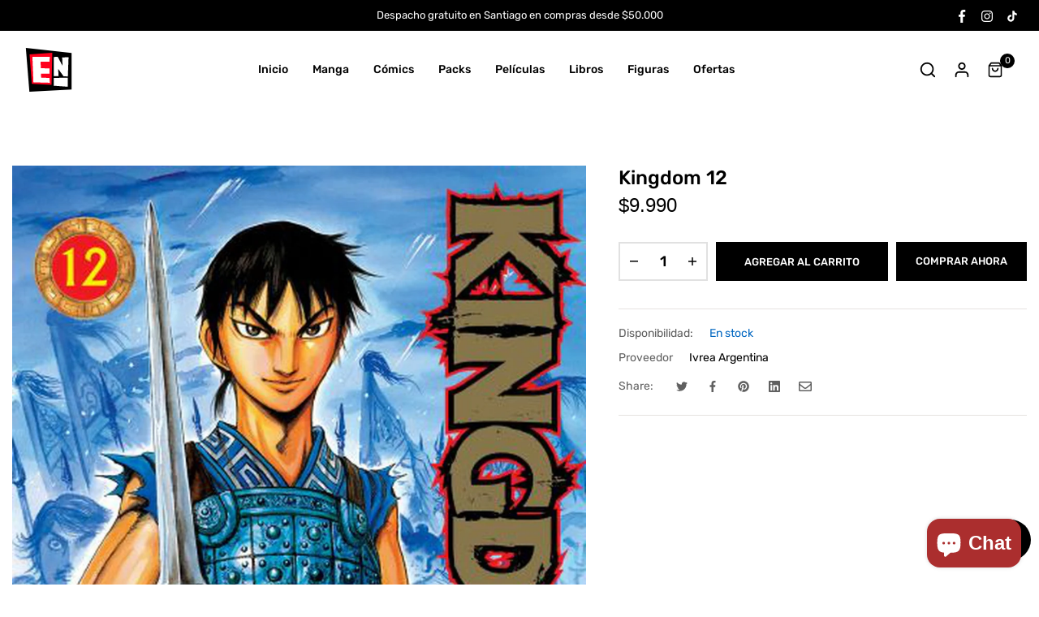

--- FILE ---
content_type: text/html; charset=utf-8
request_url: https://encuadrocomics.cl/products/kingdom-12-ivrea-argentina
body_size: 36966
content:
<!doctype html>
<html class="no-js" lang="es">
	<head><meta charset="utf-8">
		<meta http-equiv="X-UA-Compatible" content="IE=edge">
		<meta name="viewport" content="width=device-width,initial-scale=1">
		<meta name="theme-color" content="">
		<link rel="canonical" href="https://encuadrocomics.cl/products/kingdom-12-ivrea-argentina">
		
			<link rel="icon" href="//encuadrocomics.cl/cdn/shop/files/logo_encuadro.svg?crop=center&height=32&v=1676481646&width=32" type="image/png">
			<!-- iPad icons -->
			<link rel="apple-touch-icon-precomposed" href="//encuadrocomics.cl/cdn/shop/files/logo_encuadro.svg?crop=center&height=48&v=1676481646&width=48" type="image/png">
			<link rel="nokia-touch-icon" href="//encuadrocomics.cl/cdn/shop/files/logo_encuadro.svg?crop=center&height=48&v=1676481646&width=48" type="image/png">
		
<link rel="preconnect" href="https://cdn.shopify.com" crossorigin>
			<link rel="preconnect" href="https://fonts.shopifycdn.com" crossorigin><title>ENcuadrocomics</title>

		
			<meta name="description" content="La historia nos traslada a lo que ahora es China hacia el año 300 a.c., una época en la que el gigante asiático estaba dividido en siete reinos que luchan por">
		

		

<meta property="og:site_name" content="ENcuadrocomics">
<meta property="og:url" content="https://encuadrocomics.cl/products/kingdom-12-ivrea-argentina">
<meta property="og:title" content="Kingdom 12 - Ivrea Argentina">
<meta property="og:type" content="product">
<meta property="og:description" content="La historia nos traslada a lo que ahora es China hacia el año 300 a.c., una época en la que el gigante asiático estaba dividido en siete reinos que luchan por"><meta property="og:image" content="http://encuadrocomics.cl/cdn/shop/files/Kingdom-12.jpg?v=1710293710">
  <meta property="og:image:secure_url" content="https://encuadrocomics.cl/cdn/shop/files/Kingdom-12.jpg?v=1710293710">
  <meta property="og:image:width" content="1500">
  <meta property="og:image:height" content="2092"><meta property="og:price:amount" content="9,990">
  <meta property="og:price:currency" content="CLP"><meta name="twitter:card" content="summary_large_image">
<meta name="twitter:title" content="Kingdom 12 - Ivrea Argentina">
<meta name="twitter:description" content="La historia nos traslada a lo que ahora es China hacia el año 300 a.c., una época en la que el gigante asiático estaba dividido en siete reinos que luchan por">

		<link href="//encuadrocomics.cl/cdn/shop/t/38/assets/customfont.css?v=5804345342825553181709045857" rel="stylesheet" type="text/css" media="all" /><link rel="stylesheet" href="//encuadrocomics.cl/cdn/shop/t/38/assets/component-predictive-search.css?v=80391028394386297811709045809" media="print" onload="this.media='all'"><link href="//encuadrocomics.cl/cdn/shop/t/38/assets/bootstrap.css?v=13552809744457050871709045809" rel="stylesheet" type="text/css" media="all" /><link href="//encuadrocomics.cl/cdn/shop/t/38/assets/theme.css?v=118963195446799925141709045811" rel="stylesheet" type="text/css" media="all" /><link href="//encuadrocomics.cl/cdn/shop/t/38/assets/vendor.min.css?v=124627652501441062811709045811" rel="stylesheet" type="text/css" media="all" /><link href="//encuadrocomics.cl/cdn/shop/t/38/assets/component-cart-drawer.css?v=84322889587244677151709045809" rel="stylesheet" type="text/css" media="all" /><link href="//encuadrocomics.cl/cdn/shop/t/38/assets/product-reviews.css?v=112587567298090403841709045810" rel="stylesheet" type="text/css" media="all" />
	<link href="//encuadrocomics.cl/cdn/shop/t/38/assets/product-review-old.css?v=19344526704494321051709045810" rel="stylesheet" type="text/css" media="all" />
		<script>
  window.vela = window.vela || {};
  vela.strings = {
    shop_money_with_currency_format: "${{amount_no_decimals}} CLP",
    shop_money_format: "${{amount_no_decimals}}",
    currency: "CLP",
    moneyFormat: "${{amount_no_decimals}}",
    zoomClose: "Cerrar (Esc)",
    zoomPrev: "Previo (Tecla de flecha izquierda)",
    zoomNext: "Siguiente (Tecla de flecha derecha)",
    productSlideLabel: "",
    countdownDays: "Días",
    countdownHours: "Horas",
    countdownMinutes: "Mins",
    countdownSeconds: "Segs",
    countdownFinish: "",
    addToCart: "Agregar al carrito",
    preOrder: "Pre-venta",
    preOrderLabel: "",
    soldOut: "Agotado",
    unavailable: "No disponible",
    inStock: "En stock",
    outStock: "Agotado",
    cartEmpty: "Tu carrito esta vacío",
    cartCookies: "",
    newsletterSuccess: "Gracias por suscribirte",
    add_to_wishlist: 'Agregar al wishlist',
    remove_wishlist: 'Quitar del wishlist'
  };
  vela.settings = {
    currencies: false,
    cartType: "drawer",
    enableReview: true,
    enablePreLoading: true,
    enableQuickView: true,
    quickViewVariantType: "radio",
    quickViewColorSwatch: true,
    quickViewImageSwatch: true,
    enableWishlist: true,
    fileURL: "//encuadrocomics.cl/cdn/shop/files/",
    cartNoteEnable: false,
    shippingCalcEnable: false,
    preOrderEnable: true,
    preOrderType: "nopopup",};
  vela.loading = '<div class="vela-loading"><div class="vela-loading__icon"><span></span><span></span><span></span><span></span></div></div>';
</script>
<script src="//encuadrocomics.cl/cdn/shopifycloud/storefront/assets/themes_support/shopify_common-5f594365.js" type="text/javascript"></script>
<script src="//encuadrocomics.cl/cdn/shop/t/38/assets/vendor.min.js?v=162714921228786800891709045811" type="text/javascript"></script><script src="//encuadrocomics.cl/cdn/shop/t/38/assets/global.js?v=38681825317760340971709045810" defer="defer"></script>
		<script>window.performance && window.performance.mark && window.performance.mark('shopify.content_for_header.start');</script><meta name="google-site-verification" content="kYUQod4EwZLzoMexpUakbnSFIRuvNa7QLKgqIZBYBXQ">
<meta id="shopify-digital-wallet" name="shopify-digital-wallet" content="/58683392200/digital_wallets/dialog">
<link rel="alternate" type="application/json+oembed" href="https://encuadrocomics.cl/products/kingdom-12-ivrea-argentina.oembed">
<script async="async" src="/checkouts/internal/preloads.js?locale=es-CL"></script>
<script id="shopify-features" type="application/json">{"accessToken":"111f7c681ac85c864c4a818b7c811032","betas":["rich-media-storefront-analytics"],"domain":"encuadrocomics.cl","predictiveSearch":true,"shopId":58683392200,"locale":"es"}</script>
<script>var Shopify = Shopify || {};
Shopify.shop = "encuadrocomics.myshopify.com";
Shopify.locale = "es";
Shopify.currency = {"active":"CLP","rate":"1.0"};
Shopify.country = "CL";
Shopify.theme = {"name":"fashion-home06","id":139730419953,"schema_name":"Outstock_Fashion06","schema_version":"5.0","theme_store_id":null,"role":"main"};
Shopify.theme.handle = "null";
Shopify.theme.style = {"id":null,"handle":null};
Shopify.cdnHost = "encuadrocomics.cl/cdn";
Shopify.routes = Shopify.routes || {};
Shopify.routes.root = "/";</script>
<script type="module">!function(o){(o.Shopify=o.Shopify||{}).modules=!0}(window);</script>
<script>!function(o){function n(){var o=[];function n(){o.push(Array.prototype.slice.apply(arguments))}return n.q=o,n}var t=o.Shopify=o.Shopify||{};t.loadFeatures=n(),t.autoloadFeatures=n()}(window);</script>
<script id="shop-js-analytics" type="application/json">{"pageType":"product"}</script>
<script defer="defer" async type="module" src="//encuadrocomics.cl/cdn/shopifycloud/shop-js/modules/v2/client.init-shop-cart-sync_2Gr3Q33f.es.esm.js"></script>
<script defer="defer" async type="module" src="//encuadrocomics.cl/cdn/shopifycloud/shop-js/modules/v2/chunk.common_noJfOIa7.esm.js"></script>
<script defer="defer" async type="module" src="//encuadrocomics.cl/cdn/shopifycloud/shop-js/modules/v2/chunk.modal_Deo2FJQo.esm.js"></script>
<script type="module">
  await import("//encuadrocomics.cl/cdn/shopifycloud/shop-js/modules/v2/client.init-shop-cart-sync_2Gr3Q33f.es.esm.js");
await import("//encuadrocomics.cl/cdn/shopifycloud/shop-js/modules/v2/chunk.common_noJfOIa7.esm.js");
await import("//encuadrocomics.cl/cdn/shopifycloud/shop-js/modules/v2/chunk.modal_Deo2FJQo.esm.js");

  window.Shopify.SignInWithShop?.initShopCartSync?.({"fedCMEnabled":true,"windoidEnabled":true});

</script>
<script id="__st">var __st={"a":58683392200,"offset":-10800,"reqid":"f2022b10-ca52-475c-aec2-b5016586e535-1769177526","pageurl":"encuadrocomics.cl\/products\/kingdom-12-ivrea-argentina","u":"cf1d10610820","p":"product","rtyp":"product","rid":8044575457521};</script>
<script>window.ShopifyPaypalV4VisibilityTracking = true;</script>
<script id="captcha-bootstrap">!function(){'use strict';const t='contact',e='account',n='new_comment',o=[[t,t],['blogs',n],['comments',n],[t,'customer']],c=[[e,'customer_login'],[e,'guest_login'],[e,'recover_customer_password'],[e,'create_customer']],r=t=>t.map((([t,e])=>`form[action*='/${t}']:not([data-nocaptcha='true']) input[name='form_type'][value='${e}']`)).join(','),a=t=>()=>t?[...document.querySelectorAll(t)].map((t=>t.form)):[];function s(){const t=[...o],e=r(t);return a(e)}const i='password',u='form_key',d=['recaptcha-v3-token','g-recaptcha-response','h-captcha-response',i],f=()=>{try{return window.sessionStorage}catch{return}},m='__shopify_v',_=t=>t.elements[u];function p(t,e,n=!1){try{const o=window.sessionStorage,c=JSON.parse(o.getItem(e)),{data:r}=function(t){const{data:e,action:n}=t;return t[m]||n?{data:e,action:n}:{data:t,action:n}}(c);for(const[e,n]of Object.entries(r))t.elements[e]&&(t.elements[e].value=n);n&&o.removeItem(e)}catch(o){console.error('form repopulation failed',{error:o})}}const l='form_type',E='cptcha';function T(t){t.dataset[E]=!0}const w=window,h=w.document,L='Shopify',v='ce_forms',y='captcha';let A=!1;((t,e)=>{const n=(g='f06e6c50-85a8-45c8-87d0-21a2b65856fe',I='https://cdn.shopify.com/shopifycloud/storefront-forms-hcaptcha/ce_storefront_forms_captcha_hcaptcha.v1.5.2.iife.js',D={infoText:'Protegido por hCaptcha',privacyText:'Privacidad',termsText:'Términos'},(t,e,n)=>{const o=w[L][v],c=o.bindForm;if(c)return c(t,g,e,D).then(n);var r;o.q.push([[t,g,e,D],n]),r=I,A||(h.body.append(Object.assign(h.createElement('script'),{id:'captcha-provider',async:!0,src:r})),A=!0)});var g,I,D;w[L]=w[L]||{},w[L][v]=w[L][v]||{},w[L][v].q=[],w[L][y]=w[L][y]||{},w[L][y].protect=function(t,e){n(t,void 0,e),T(t)},Object.freeze(w[L][y]),function(t,e,n,w,h,L){const[v,y,A,g]=function(t,e,n){const i=e?o:[],u=t?c:[],d=[...i,...u],f=r(d),m=r(i),_=r(d.filter((([t,e])=>n.includes(e))));return[a(f),a(m),a(_),s()]}(w,h,L),I=t=>{const e=t.target;return e instanceof HTMLFormElement?e:e&&e.form},D=t=>v().includes(t);t.addEventListener('submit',(t=>{const e=I(t);if(!e)return;const n=D(e)&&!e.dataset.hcaptchaBound&&!e.dataset.recaptchaBound,o=_(e),c=g().includes(e)&&(!o||!o.value);(n||c)&&t.preventDefault(),c&&!n&&(function(t){try{if(!f())return;!function(t){const e=f();if(!e)return;const n=_(t);if(!n)return;const o=n.value;o&&e.removeItem(o)}(t);const e=Array.from(Array(32),(()=>Math.random().toString(36)[2])).join('');!function(t,e){_(t)||t.append(Object.assign(document.createElement('input'),{type:'hidden',name:u})),t.elements[u].value=e}(t,e),function(t,e){const n=f();if(!n)return;const o=[...t.querySelectorAll(`input[type='${i}']`)].map((({name:t})=>t)),c=[...d,...o],r={};for(const[a,s]of new FormData(t).entries())c.includes(a)||(r[a]=s);n.setItem(e,JSON.stringify({[m]:1,action:t.action,data:r}))}(t,e)}catch(e){console.error('failed to persist form',e)}}(e),e.submit())}));const S=(t,e)=>{t&&!t.dataset[E]&&(n(t,e.some((e=>e===t))),T(t))};for(const o of['focusin','change'])t.addEventListener(o,(t=>{const e=I(t);D(e)&&S(e,y())}));const B=e.get('form_key'),M=e.get(l),P=B&&M;t.addEventListener('DOMContentLoaded',(()=>{const t=y();if(P)for(const e of t)e.elements[l].value===M&&p(e,B);[...new Set([...A(),...v().filter((t=>'true'===t.dataset.shopifyCaptcha))])].forEach((e=>S(e,t)))}))}(h,new URLSearchParams(w.location.search),n,t,e,['guest_login'])})(!0,!0)}();</script>
<script integrity="sha256-4kQ18oKyAcykRKYeNunJcIwy7WH5gtpwJnB7kiuLZ1E=" data-source-attribution="shopify.loadfeatures" defer="defer" src="//encuadrocomics.cl/cdn/shopifycloud/storefront/assets/storefront/load_feature-a0a9edcb.js" crossorigin="anonymous"></script>
<script data-source-attribution="shopify.dynamic_checkout.dynamic.init">var Shopify=Shopify||{};Shopify.PaymentButton=Shopify.PaymentButton||{isStorefrontPortableWallets:!0,init:function(){window.Shopify.PaymentButton.init=function(){};var t=document.createElement("script");t.src="https://encuadrocomics.cl/cdn/shopifycloud/portable-wallets/latest/portable-wallets.es.js",t.type="module",document.head.appendChild(t)}};
</script>
<script data-source-attribution="shopify.dynamic_checkout.buyer_consent">
  function portableWalletsHideBuyerConsent(e){var t=document.getElementById("shopify-buyer-consent"),n=document.getElementById("shopify-subscription-policy-button");t&&n&&(t.classList.add("hidden"),t.setAttribute("aria-hidden","true"),n.removeEventListener("click",e))}function portableWalletsShowBuyerConsent(e){var t=document.getElementById("shopify-buyer-consent"),n=document.getElementById("shopify-subscription-policy-button");t&&n&&(t.classList.remove("hidden"),t.removeAttribute("aria-hidden"),n.addEventListener("click",e))}window.Shopify?.PaymentButton&&(window.Shopify.PaymentButton.hideBuyerConsent=portableWalletsHideBuyerConsent,window.Shopify.PaymentButton.showBuyerConsent=portableWalletsShowBuyerConsent);
</script>
<script>
  function portableWalletsCleanup(e){e&&e.src&&console.error("Failed to load portable wallets script "+e.src);var t=document.querySelectorAll("shopify-accelerated-checkout .shopify-payment-button__skeleton, shopify-accelerated-checkout-cart .wallet-cart-button__skeleton"),e=document.getElementById("shopify-buyer-consent");for(let e=0;e<t.length;e++)t[e].remove();e&&e.remove()}function portableWalletsNotLoadedAsModule(e){e instanceof ErrorEvent&&"string"==typeof e.message&&e.message.includes("import.meta")&&"string"==typeof e.filename&&e.filename.includes("portable-wallets")&&(window.removeEventListener("error",portableWalletsNotLoadedAsModule),window.Shopify.PaymentButton.failedToLoad=e,"loading"===document.readyState?document.addEventListener("DOMContentLoaded",window.Shopify.PaymentButton.init):window.Shopify.PaymentButton.init())}window.addEventListener("error",portableWalletsNotLoadedAsModule);
</script>

<script type="module" src="https://encuadrocomics.cl/cdn/shopifycloud/portable-wallets/latest/portable-wallets.es.js" onError="portableWalletsCleanup(this)" crossorigin="anonymous"></script>
<script nomodule>
  document.addEventListener("DOMContentLoaded", portableWalletsCleanup);
</script>

<link id="shopify-accelerated-checkout-styles" rel="stylesheet" media="screen" href="https://encuadrocomics.cl/cdn/shopifycloud/portable-wallets/latest/accelerated-checkout-backwards-compat.css" crossorigin="anonymous">
<style id="shopify-accelerated-checkout-cart">
        #shopify-buyer-consent {
  margin-top: 1em;
  display: inline-block;
  width: 100%;
}

#shopify-buyer-consent.hidden {
  display: none;
}

#shopify-subscription-policy-button {
  background: none;
  border: none;
  padding: 0;
  text-decoration: underline;
  font-size: inherit;
  cursor: pointer;
}

#shopify-subscription-policy-button::before {
  box-shadow: none;
}

      </style>
<script id="sections-script" data-sections="product-recommendations,header" defer="defer" src="//encuadrocomics.cl/cdn/shop/t/38/compiled_assets/scripts.js?v=13167"></script>
<script>window.performance && window.performance.mark && window.performance.mark('shopify.content_for_header.end');</script>

<link rel="preload" as="font" href="//encuadrocomics.cl/cdn/fonts/rubik/rubik_n4.c2fb67c90aa34ecf8da34fc1da937ee9c0c27942.woff2" type="font/woff2" crossorigin><link rel="preload" as="font" href="//encuadrocomics.cl/cdn/fonts/rubik/rubik_n5.46f1bf0063ef6b3840ba0b9b71e86033a15b4466.woff2" type="font/woff2" crossorigin><style data-shopify>
@font-face {
  font-family: Rubik;
  font-weight: 400;
  font-style: normal;
  font-display: swap;
  src: url("//encuadrocomics.cl/cdn/fonts/rubik/rubik_n4.c2fb67c90aa34ecf8da34fc1da937ee9c0c27942.woff2") format("woff2"),
       url("//encuadrocomics.cl/cdn/fonts/rubik/rubik_n4.d229bd4a6a25ec476a0829a74bf3657a5fd9aa36.woff") format("woff");
}

		@font-face {
  font-family: Rubik;
  font-weight: 300;
  font-style: normal;
  font-display: swap;
  src: url("//encuadrocomics.cl/cdn/fonts/rubik/rubik_n3.28109fbcae8bc8da2127ed6af6c67e4379561eae.woff2") format("woff2"),
       url("//encuadrocomics.cl/cdn/fonts/rubik/rubik_n3.942906c434ddf3af9a94498663613ee37f663688.woff") format("woff");
}

@font-face {
  font-family: Rubik;
  font-weight: 500;
  font-style: normal;
  font-display: swap;
  src: url("//encuadrocomics.cl/cdn/fonts/rubik/rubik_n5.46f1bf0063ef6b3840ba0b9b71e86033a15b4466.woff2") format("woff2"),
       url("//encuadrocomics.cl/cdn/fonts/rubik/rubik_n5.c73c6e4dcc7dfb4852265eb6e0e59860278f8b84.woff") format("woff");
}

@font-face {
  font-family: Rubik;
  font-weight: 600;
  font-style: normal;
  font-display: swap;
  src: url("//encuadrocomics.cl/cdn/fonts/rubik/rubik_n6.67aea03a872140ecba69ec8f230a6b23b75ea115.woff2") format("woff2"),
       url("//encuadrocomics.cl/cdn/fonts/rubik/rubik_n6.68bdcdd14ff1017f6af9d9be50d3740fc083b3fd.woff") format("woff");
}

:root {--font-body-family: Rubik, sans-serif;
			--font-body-style: normal;
			--font-body-weight: 400;--font-heading-family: Rubik, sans-serif;
			--font-heading-style: normal;
			--font-heading-weight: 500;--font-special-family: "Poppins", sans-serif;--font-size-heading: 24px;
		--font-size-heading-mobile: 19px;;

		--font-size-base: 14px;
		--primary: #000000;
		--primary-light: rgba(0, 0, 0, 0.7);
		--secondary: #535353;
		--body-color: #606060;
		--body-color-light: #9d9d9d;
		
		--body-bg: #ffffff;
		--heading-color: #000000;
		--color-link: #000000;
		--color-link-hover: var(--primary);
		--border-color: #e1e1e1;
		--border-light-color: #f5f5f5;
    	--shadow: 0px 6px 15px rgba(0, 0, 0, .12);
		--button-border-radius: 30px;
	
		--menu-font-size: 14px;
		--menu-dropdown-font-size: 13px;
		--menu-bg: #ffffff;
		--menu-color: #000000;
		--menu-hover-color: #000000;
		--menu-dropdown-bg: #ffffff;
		--menu-dropdown-color: #7b7b7b;
		--menu-dropdown-hover-color: #000000;

		--vertical-menu-font-size: px;
		--vertical-menu-dropdown-font-size: px;
		--vertical-menu-bg: ;
		--vertical-menu-color: #333e48;
		--vertical-menu-hover-color: #b11e22;
		--vertical-menu-dropdown-bg: ;
		--vertical-menu-dropdown-color: #858a8d;
		--vertical-menu-dropdown-hover-color: #333e43;

		--breadcrumb-bg: var(--body-bg);
		--breadcrumb-heading-color: var(--heading-color);
		--breadcrumb-color: var(--heading-color);
		--breadcrumb-color-link: var(--heading-color);

		--btn-default-color: #ffffff;
		--btn-default-border-color: #000000;
		--btn-default-bg-color: #000000;
		--btn-default-hover-color: #ffffff;
		--btn-default-hover-border-color: #000000;
		--btn-default-hover-bg-color: #000000;

		--new-badge-color: #ffffff;
		--new-badge-bg-color: #66cc33;
		--sale-badge-color: #ffffff;
		--sale-badge-bg-color: #ce0000;
		--sold-out-badge-color: #222;
		--sold-out-badge-bg-color: #ffc107;
		--pre-order-badge-color: #ffffff;
		--pre-order-badge-bg-color: #0dcaf0;
		
		--product-name-color: var(--heading-color);
		--product-name-hover-color: var(--primary);
		
		--letter-spacing-half: .5px;
		--letter-spacing-1: 1px;

		
		--bs-body-font-family: var(--font-body-family);
		--bs-body-font-weight: var(--font-body-weight);
		--bs-body-font-size: var(--font-size-base);
		--bs-body-color: #606060;
		--bs-body-bg: #ffffff;
		--bs-primary: #000000;
		--bs-primary-rgb: 0, 0, 0;

		
		--air-star-icon-md: 15px;
		--air-spacing-1: 1px;
	}
</style>
		<script>document.documentElement.className = document.documentElement.className.replace('no-js', 'js');</script>
	<!-- BEGIN app block: shopify://apps/mercado-pago-antifraud-plus/blocks/embed-block/b19ea721-f94a-4308-bee5-0057c043bac5 -->
<!-- BEGIN app snippet: send-melidata-report --><script>
  const MLD_IS_DEV = false;
  const CART_TOKEN_KEY = 'cartToken';
  const USER_SESSION_ID_KEY = 'pf_user_session_id';
  const EVENT_TYPE = 'event';
  const MLD_PLATFORM_NAME = 'shopify';
  const PLATFORM_VERSION = '1.0.0';
  const MLD_PLUGIN_VERSION = '0.1.0';
  const NAVIGATION_DATA_PATH = 'pf/navigation_data';
  const MELIDATA_TRACKS_URL = 'https://api.mercadopago.com/v1/plugins/melidata/tracks';
  const BUSINESS_NAME = 'mercadopago';
  const MLD_MELI_SESSION_ID_KEY = 'meli_session_id';
  const EVENT_NAME = 'navigation_data'

  const SEND_MELIDATA_REPORT_NAME = MLD_IS_DEV ? 'send_melidata_report_test' : 'send_melidata_report';
  const SUCCESS_SENDING_MELIDATA_REPORT_VALUE = 'SUCCESS_SENDING_MELIDATA_REPORT';
  const FAILED_SENDING_MELIDATA_REPORT_VALUE = 'FAILED_SENDING_MELIDATA_REPORT';

  const userAgent = navigator.userAgent;
  const startTime = Date.now();
  const deviceId = sessionStorage.getItem(MLD_MELI_SESSION_ID_KEY) ?? '';
  const cartToken = localStorage.getItem(CART_TOKEN_KEY) ?? '';
  const userSessionId = generateUserSessionId();
  const shopId = __st?.a ?? '';
  const shopUrl = Shopify?.shop ?? '';
  const country = Shopify?.country ?? '';

  const siteIdMap = {
    BR: 'MLB',
    MX: 'MLM',
    CO: 'MCO',
    CL: 'MLC',
    UY: 'MLU',
    PE: 'MPE',
    AR: 'MLA',
  };

  function getSiteId() {
    return siteIdMap[country] ?? 'MLB';
  }

  function detectBrowser() {
    switch (true) {
      case /Edg/.test(userAgent):
        return 'Microsoft Edge';
      case /Chrome/.test(userAgent) && !/Edg/.test(userAgent):
        return 'Chrome';
      case /Firefox/.test(userAgent):
        return 'Firefox';
      case /Safari/.test(userAgent) && !/Chrome/.test(userAgent):
        return 'Safari';
      case /Opera/.test(userAgent) || /OPR/.test(userAgent):
        return 'Opera';
      case /Trident/.test(userAgent) || /MSIE/.test(userAgent):
        return 'Internet Explorer';
      case /Edge/.test(userAgent):
        return 'Microsoft Edge (Legacy)';
      default:
        return 'Unknown';
    }
  }

  function detectDevice() {
    switch (true) {
      case /android/i.test(userAgent):
        return '/mobile/android';
      case /iPad|iPhone|iPod/.test(userAgent):
        return '/mobile/ios';
      case /mobile/i.test(userAgent):
        return '/mobile';
      default:
        return '/web/desktop';
    }
  }

  function getPageTimeCount() {
    const endTime = Date.now();
    const timeSpent = endTime - startTime;
    return timeSpent;
  }

  function buildURLPath(fullUrl) {
    try {
      const url = new URL(fullUrl);
      return url.pathname;
    } catch (error) {
      return '';
    }
  }

  function generateUUID() {
    return 'pf-' + Date.now() + '-' + Math.random().toString(36).substring(2, 9);
  }

  function generateUserSessionId() {
    const uuid = generateUUID();
    const userSessionId = sessionStorage.getItem(USER_SESSION_ID_KEY);
    if (!userSessionId) {
      sessionStorage.setItem(USER_SESSION_ID_KEY, uuid);
      return uuid;
    }
    return userSessionId;
  }

  function sendMelidataReport() {
    try {
      const payload = {
        platform: {
          name: MLD_PLATFORM_NAME,
          version: PLATFORM_VERSION,
          uri: '/',
          location: '/',
        },
        plugin: {
          version: MLD_PLUGIN_VERSION,
        },
        user: {
          uid: userSessionId,
        },
        application: {
          business: BUSINESS_NAME,
          site_id: getSiteId(),
          version: PLATFORM_VERSION,
        },
        device: {
          platform: detectDevice(),
        },
        events: [
          {
            path: NAVIGATION_DATA_PATH,
            id: userSessionId,
            type: EVENT_TYPE,
            user_local_timestamp: new Date().toISOString(),
            metadata_type: EVENT_TYPE,
            metadata: {
              event: {
                element: 'window',
                action: 'load',
                target: 'body',
                label: EVENT_NAME,
              },
              configs: [
                {
                  config_name: 'page_time',
                  new_value: getPageTimeCount().toString(),
                },
                {
                  config_name: 'shop',
                  new_value: shopUrl,
                },
                {
                  config_name: 'shop_id',
                  new_value: String(shopId),
                },
                {
                  config_name: 'pf_user_session_id',
                  new_value: userSessionId,
                },
                {
                  config_name: 'current_page',
                  new_value: location.pathname,
                },
                {
                  config_name: 'last_page',
                  new_value: buildURLPath(document.referrer),
                },
                {
                  config_name: 'is_device_generated',
                  new_value: String(!!deviceId),
                },
                {
                  config_name: 'browser',
                  new_value: detectBrowser(),
                },
                {
                  config_name: 'cart_token',
                  new_value: cartToken.slice(1, -1),
                },
              ],
            },
          },
        ],
      };

      const success = navigator.sendBeacon(MELIDATA_TRACKS_URL, JSON.stringify(payload));
      if (success) {
        registerDatadogEvent(SEND_MELIDATA_REPORT_NAME, SUCCESS_SENDING_MELIDATA_REPORT_VALUE, `[${EVENT_NAME}]`, shopUrl);
      } else {
        registerDatadogEvent(SEND_MELIDATA_REPORT_NAME, FAILED_SENDING_MELIDATA_REPORT_VALUE, `[${EVENT_NAME}]`, shopUrl);
      }
    } catch (error) {
      registerDatadogEvent(SEND_MELIDATA_REPORT_NAME, FAILED_SENDING_MELIDATA_REPORT_VALUE, `[${EVENT_NAME}]: ${error}`, shopUrl);
    }
  }
  window.addEventListener('beforeunload', sendMelidataReport);
</script><!-- END app snippet -->
<!-- END app block --><!-- BEGIN app block: shopify://apps/seowill-seoant-ai-seo/blocks/seoant-core/8e57283b-dcb0-4f7b-a947-fb5c57a0d59d -->
<!--SEOAnt Core By SEOAnt Teams, v0.1.6 START -->







    <!-- BEGIN app snippet: Product-JSON-LD --><script type="application/ld+json">
    [
        {
            "@context": "https://schema.org",
            "@type": "Product",
            "@id": "https:\/\/encuadrocomics.cl\/products\/kingdom-12-ivrea-argentina#product",
            "brand": {
                "@type": "Brand",
                "name": "Ivrea Argentina"
            },
            "url": "https://encuadrocomics.cl/products/kingdom-12-ivrea-argentina",
            "name": "Kingdom 12",
            "image": "https://encuadrocomics.cl/cdn/shop/files/Kingdom-12.jpg",
            "description": "La historia nos traslada a lo que ahora es China hacia el año 300 a.c., una época en la que el gigan",
            "sku": "",
            "weight": "0.0kg",
            "offers":  [{
                    "@type": "Offer" ,
                    "priceCurrency": "CLP",
                    "priceValidUntil": "2026-01-23",
                    "price" : "9990.0" ,
                    "availability" : "https://schema.org/InStock" ,
                    "itemCondition": "https://schema.org/NewCondition",
                    "sku": "",
                    "name": "Default Title",
                    "url" : "https://encuadrocomics.cl/products/kingdom-12-ivrea-argentina?variant=44070740263153",
                    "seller" : {
                        "@type" : "Organization",
                        "name" : "ENcuadrocomics"
                    },
                    "mpn": "9788419916709"
                }
            ]
        }
        ,
        {
            "@context": "https://schema.org",
            "@type": "BreadcrumbList",
            "itemListElement": [
                {
                    "@type": "ListItem",
                    "position": 1,
                    "item": {
                        "@type": "Website",
                        "@id": "https://encuadrocomics.cl",
                        "name": "ENcuadrocomics home"
                    }
                },
                {
                    "@type": "ListItem",
                    "position": 2,
                    "item": {
                        "@type": "WebPage",
                        "@id": "https://encuadrocomics.cl/products/kingdom-12-ivrea-argentina",
                        "name": "Kingdom 12"
                    }
                }
            ]
        }
        ]
</script>

<!-- END app snippet -->


<!-- SON-LD generated By SEOAnt END -->



<!-- Start : SEOAnt BrokenLink Redirect --><script type="text/javascript">
    !function(t){var e={};function r(n){if(e[n])return e[n].exports;var o=e[n]={i:n,l:!1,exports:{}};return t[n].call(o.exports,o,o.exports,r),o.l=!0,o.exports}r.m=t,r.c=e,r.d=function(t,e,n){r.o(t,e)||Object.defineProperty(t,e,{enumerable:!0,get:n})},r.r=function(t){"undefined"!==typeof Symbol&&Symbol.toStringTag&&Object.defineProperty(t,Symbol.toStringTag,{value:"Module"}),Object.defineProperty(t,"__esModule",{value:!0})},r.t=function(t,e){if(1&e&&(t=r(t)),8&e)return t;if(4&e&&"object"===typeof t&&t&&t.__esModule)return t;var n=Object.create(null);if(r.r(n),Object.defineProperty(n,"default",{enumerable:!0,value:t}),2&e&&"string"!=typeof t)for(var o in t)r.d(n,o,function(e){return t[e]}.bind(null,o));return n},r.n=function(t){var e=t&&t.__esModule?function(){return t.default}:function(){return t};return r.d(e,"a",e),e},r.o=function(t,e){return Object.prototype.hasOwnProperty.call(t,e)},r.p="",r(r.s=11)}([function(t,e,r){"use strict";var n=r(2),o=Object.prototype.toString;function i(t){return"[object Array]"===o.call(t)}function a(t){return"undefined"===typeof t}function u(t){return null!==t&&"object"===typeof t}function s(t){return"[object Function]"===o.call(t)}function c(t,e){if(null!==t&&"undefined"!==typeof t)if("object"!==typeof t&&(t=[t]),i(t))for(var r=0,n=t.length;r<n;r++)e.call(null,t[r],r,t);else for(var o in t)Object.prototype.hasOwnProperty.call(t,o)&&e.call(null,t[o],o,t)}t.exports={isArray:i,isArrayBuffer:function(t){return"[object ArrayBuffer]"===o.call(t)},isBuffer:function(t){return null!==t&&!a(t)&&null!==t.constructor&&!a(t.constructor)&&"function"===typeof t.constructor.isBuffer&&t.constructor.isBuffer(t)},isFormData:function(t){return"undefined"!==typeof FormData&&t instanceof FormData},isArrayBufferView:function(t){return"undefined"!==typeof ArrayBuffer&&ArrayBuffer.isView?ArrayBuffer.isView(t):t&&t.buffer&&t.buffer instanceof ArrayBuffer},isString:function(t){return"string"===typeof t},isNumber:function(t){return"number"===typeof t},isObject:u,isUndefined:a,isDate:function(t){return"[object Date]"===o.call(t)},isFile:function(t){return"[object File]"===o.call(t)},isBlob:function(t){return"[object Blob]"===o.call(t)},isFunction:s,isStream:function(t){return u(t)&&s(t.pipe)},isURLSearchParams:function(t){return"undefined"!==typeof URLSearchParams&&t instanceof URLSearchParams},isStandardBrowserEnv:function(){return("undefined"===typeof navigator||"ReactNative"!==navigator.product&&"NativeScript"!==navigator.product&&"NS"!==navigator.product)&&("undefined"!==typeof window&&"undefined"!==typeof document)},forEach:c,merge:function t(){var e={};function r(r,n){"object"===typeof e[n]&&"object"===typeof r?e[n]=t(e[n],r):e[n]=r}for(var n=0,o=arguments.length;n<o;n++)c(arguments[n],r);return e},deepMerge:function t(){var e={};function r(r,n){"object"===typeof e[n]&&"object"===typeof r?e[n]=t(e[n],r):e[n]="object"===typeof r?t({},r):r}for(var n=0,o=arguments.length;n<o;n++)c(arguments[n],r);return e},extend:function(t,e,r){return c(e,(function(e,o){t[o]=r&&"function"===typeof e?n(e,r):e})),t},trim:function(t){return t.replace(/^\s*/,"").replace(/\s*$/,"")}}},function(t,e,r){t.exports=r(12)},function(t,e,r){"use strict";t.exports=function(t,e){return function(){for(var r=new Array(arguments.length),n=0;n<r.length;n++)r[n]=arguments[n];return t.apply(e,r)}}},function(t,e,r){"use strict";var n=r(0);function o(t){return encodeURIComponent(t).replace(/%40/gi,"@").replace(/%3A/gi,":").replace(/%24/g,"$").replace(/%2C/gi,",").replace(/%20/g,"+").replace(/%5B/gi,"[").replace(/%5D/gi,"]")}t.exports=function(t,e,r){if(!e)return t;var i;if(r)i=r(e);else if(n.isURLSearchParams(e))i=e.toString();else{var a=[];n.forEach(e,(function(t,e){null!==t&&"undefined"!==typeof t&&(n.isArray(t)?e+="[]":t=[t],n.forEach(t,(function(t){n.isDate(t)?t=t.toISOString():n.isObject(t)&&(t=JSON.stringify(t)),a.push(o(e)+"="+o(t))})))})),i=a.join("&")}if(i){var u=t.indexOf("#");-1!==u&&(t=t.slice(0,u)),t+=(-1===t.indexOf("?")?"?":"&")+i}return t}},function(t,e,r){"use strict";t.exports=function(t){return!(!t||!t.__CANCEL__)}},function(t,e,r){"use strict";(function(e){var n=r(0),o=r(19),i={"Content-Type":"application/x-www-form-urlencoded"};function a(t,e){!n.isUndefined(t)&&n.isUndefined(t["Content-Type"])&&(t["Content-Type"]=e)}var u={adapter:function(){var t;return("undefined"!==typeof XMLHttpRequest||"undefined"!==typeof e&&"[object process]"===Object.prototype.toString.call(e))&&(t=r(6)),t}(),transformRequest:[function(t,e){return o(e,"Accept"),o(e,"Content-Type"),n.isFormData(t)||n.isArrayBuffer(t)||n.isBuffer(t)||n.isStream(t)||n.isFile(t)||n.isBlob(t)?t:n.isArrayBufferView(t)?t.buffer:n.isURLSearchParams(t)?(a(e,"application/x-www-form-urlencoded;charset=utf-8"),t.toString()):n.isObject(t)?(a(e,"application/json;charset=utf-8"),JSON.stringify(t)):t}],transformResponse:[function(t){if("string"===typeof t)try{t=JSON.parse(t)}catch(e){}return t}],timeout:0,xsrfCookieName:"XSRF-TOKEN",xsrfHeaderName:"X-XSRF-TOKEN",maxContentLength:-1,validateStatus:function(t){return t>=200&&t<300},headers:{common:{Accept:"application/json, text/plain, */*"}}};n.forEach(["delete","get","head"],(function(t){u.headers[t]={}})),n.forEach(["post","put","patch"],(function(t){u.headers[t]=n.merge(i)})),t.exports=u}).call(this,r(18))},function(t,e,r){"use strict";var n=r(0),o=r(20),i=r(3),a=r(22),u=r(25),s=r(26),c=r(7);t.exports=function(t){return new Promise((function(e,f){var l=t.data,p=t.headers;n.isFormData(l)&&delete p["Content-Type"];var h=new XMLHttpRequest;if(t.auth){var d=t.auth.username||"",m=t.auth.password||"";p.Authorization="Basic "+btoa(d+":"+m)}var y=a(t.baseURL,t.url);if(h.open(t.method.toUpperCase(),i(y,t.params,t.paramsSerializer),!0),h.timeout=t.timeout,h.onreadystatechange=function(){if(h&&4===h.readyState&&(0!==h.status||h.responseURL&&0===h.responseURL.indexOf("file:"))){var r="getAllResponseHeaders"in h?u(h.getAllResponseHeaders()):null,n={data:t.responseType&&"text"!==t.responseType?h.response:h.responseText,status:h.status,statusText:h.statusText,headers:r,config:t,request:h};o(e,f,n),h=null}},h.onabort=function(){h&&(f(c("Request aborted",t,"ECONNABORTED",h)),h=null)},h.onerror=function(){f(c("Network Error",t,null,h)),h=null},h.ontimeout=function(){var e="timeout of "+t.timeout+"ms exceeded";t.timeoutErrorMessage&&(e=t.timeoutErrorMessage),f(c(e,t,"ECONNABORTED",h)),h=null},n.isStandardBrowserEnv()){var v=r(27),g=(t.withCredentials||s(y))&&t.xsrfCookieName?v.read(t.xsrfCookieName):void 0;g&&(p[t.xsrfHeaderName]=g)}if("setRequestHeader"in h&&n.forEach(p,(function(t,e){"undefined"===typeof l&&"content-type"===e.toLowerCase()?delete p[e]:h.setRequestHeader(e,t)})),n.isUndefined(t.withCredentials)||(h.withCredentials=!!t.withCredentials),t.responseType)try{h.responseType=t.responseType}catch(w){if("json"!==t.responseType)throw w}"function"===typeof t.onDownloadProgress&&h.addEventListener("progress",t.onDownloadProgress),"function"===typeof t.onUploadProgress&&h.upload&&h.upload.addEventListener("progress",t.onUploadProgress),t.cancelToken&&t.cancelToken.promise.then((function(t){h&&(h.abort(),f(t),h=null)})),void 0===l&&(l=null),h.send(l)}))}},function(t,e,r){"use strict";var n=r(21);t.exports=function(t,e,r,o,i){var a=new Error(t);return n(a,e,r,o,i)}},function(t,e,r){"use strict";var n=r(0);t.exports=function(t,e){e=e||{};var r={},o=["url","method","params","data"],i=["headers","auth","proxy"],a=["baseURL","url","transformRequest","transformResponse","paramsSerializer","timeout","withCredentials","adapter","responseType","xsrfCookieName","xsrfHeaderName","onUploadProgress","onDownloadProgress","maxContentLength","validateStatus","maxRedirects","httpAgent","httpsAgent","cancelToken","socketPath"];n.forEach(o,(function(t){"undefined"!==typeof e[t]&&(r[t]=e[t])})),n.forEach(i,(function(o){n.isObject(e[o])?r[o]=n.deepMerge(t[o],e[o]):"undefined"!==typeof e[o]?r[o]=e[o]:n.isObject(t[o])?r[o]=n.deepMerge(t[o]):"undefined"!==typeof t[o]&&(r[o]=t[o])})),n.forEach(a,(function(n){"undefined"!==typeof e[n]?r[n]=e[n]:"undefined"!==typeof t[n]&&(r[n]=t[n])}));var u=o.concat(i).concat(a),s=Object.keys(e).filter((function(t){return-1===u.indexOf(t)}));return n.forEach(s,(function(n){"undefined"!==typeof e[n]?r[n]=e[n]:"undefined"!==typeof t[n]&&(r[n]=t[n])})),r}},function(t,e,r){"use strict";function n(t){this.message=t}n.prototype.toString=function(){return"Cancel"+(this.message?": "+this.message:"")},n.prototype.__CANCEL__=!0,t.exports=n},function(t,e,r){t.exports=r(13)},function(t,e,r){t.exports=r(30)},function(t,e,r){var n=function(t){"use strict";var e=Object.prototype,r=e.hasOwnProperty,n="function"===typeof Symbol?Symbol:{},o=n.iterator||"@@iterator",i=n.asyncIterator||"@@asyncIterator",a=n.toStringTag||"@@toStringTag";function u(t,e,r){return Object.defineProperty(t,e,{value:r,enumerable:!0,configurable:!0,writable:!0}),t[e]}try{u({},"")}catch(S){u=function(t,e,r){return t[e]=r}}function s(t,e,r,n){var o=e&&e.prototype instanceof l?e:l,i=Object.create(o.prototype),a=new L(n||[]);return i._invoke=function(t,e,r){var n="suspendedStart";return function(o,i){if("executing"===n)throw new Error("Generator is already running");if("completed"===n){if("throw"===o)throw i;return j()}for(r.method=o,r.arg=i;;){var a=r.delegate;if(a){var u=x(a,r);if(u){if(u===f)continue;return u}}if("next"===r.method)r.sent=r._sent=r.arg;else if("throw"===r.method){if("suspendedStart"===n)throw n="completed",r.arg;r.dispatchException(r.arg)}else"return"===r.method&&r.abrupt("return",r.arg);n="executing";var s=c(t,e,r);if("normal"===s.type){if(n=r.done?"completed":"suspendedYield",s.arg===f)continue;return{value:s.arg,done:r.done}}"throw"===s.type&&(n="completed",r.method="throw",r.arg=s.arg)}}}(t,r,a),i}function c(t,e,r){try{return{type:"normal",arg:t.call(e,r)}}catch(S){return{type:"throw",arg:S}}}t.wrap=s;var f={};function l(){}function p(){}function h(){}var d={};d[o]=function(){return this};var m=Object.getPrototypeOf,y=m&&m(m(T([])));y&&y!==e&&r.call(y,o)&&(d=y);var v=h.prototype=l.prototype=Object.create(d);function g(t){["next","throw","return"].forEach((function(e){u(t,e,(function(t){return this._invoke(e,t)}))}))}function w(t,e){var n;this._invoke=function(o,i){function a(){return new e((function(n,a){!function n(o,i,a,u){var s=c(t[o],t,i);if("throw"!==s.type){var f=s.arg,l=f.value;return l&&"object"===typeof l&&r.call(l,"__await")?e.resolve(l.__await).then((function(t){n("next",t,a,u)}),(function(t){n("throw",t,a,u)})):e.resolve(l).then((function(t){f.value=t,a(f)}),(function(t){return n("throw",t,a,u)}))}u(s.arg)}(o,i,n,a)}))}return n=n?n.then(a,a):a()}}function x(t,e){var r=t.iterator[e.method];if(void 0===r){if(e.delegate=null,"throw"===e.method){if(t.iterator.return&&(e.method="return",e.arg=void 0,x(t,e),"throw"===e.method))return f;e.method="throw",e.arg=new TypeError("The iterator does not provide a 'throw' method")}return f}var n=c(r,t.iterator,e.arg);if("throw"===n.type)return e.method="throw",e.arg=n.arg,e.delegate=null,f;var o=n.arg;return o?o.done?(e[t.resultName]=o.value,e.next=t.nextLoc,"return"!==e.method&&(e.method="next",e.arg=void 0),e.delegate=null,f):o:(e.method="throw",e.arg=new TypeError("iterator result is not an object"),e.delegate=null,f)}function b(t){var e={tryLoc:t[0]};1 in t&&(e.catchLoc=t[1]),2 in t&&(e.finallyLoc=t[2],e.afterLoc=t[3]),this.tryEntries.push(e)}function E(t){var e=t.completion||{};e.type="normal",delete e.arg,t.completion=e}function L(t){this.tryEntries=[{tryLoc:"root"}],t.forEach(b,this),this.reset(!0)}function T(t){if(t){var e=t[o];if(e)return e.call(t);if("function"===typeof t.next)return t;if(!isNaN(t.length)){var n=-1,i=function e(){for(;++n<t.length;)if(r.call(t,n))return e.value=t[n],e.done=!1,e;return e.value=void 0,e.done=!0,e};return i.next=i}}return{next:j}}function j(){return{value:void 0,done:!0}}return p.prototype=v.constructor=h,h.constructor=p,p.displayName=u(h,a,"GeneratorFunction"),t.isGeneratorFunction=function(t){var e="function"===typeof t&&t.constructor;return!!e&&(e===p||"GeneratorFunction"===(e.displayName||e.name))},t.mark=function(t){return Object.setPrototypeOf?Object.setPrototypeOf(t,h):(t.__proto__=h,u(t,a,"GeneratorFunction")),t.prototype=Object.create(v),t},t.awrap=function(t){return{__await:t}},g(w.prototype),w.prototype[i]=function(){return this},t.AsyncIterator=w,t.async=function(e,r,n,o,i){void 0===i&&(i=Promise);var a=new w(s(e,r,n,o),i);return t.isGeneratorFunction(r)?a:a.next().then((function(t){return t.done?t.value:a.next()}))},g(v),u(v,a,"Generator"),v[o]=function(){return this},v.toString=function(){return"[object Generator]"},t.keys=function(t){var e=[];for(var r in t)e.push(r);return e.reverse(),function r(){for(;e.length;){var n=e.pop();if(n in t)return r.value=n,r.done=!1,r}return r.done=!0,r}},t.values=T,L.prototype={constructor:L,reset:function(t){if(this.prev=0,this.next=0,this.sent=this._sent=void 0,this.done=!1,this.delegate=null,this.method="next",this.arg=void 0,this.tryEntries.forEach(E),!t)for(var e in this)"t"===e.charAt(0)&&r.call(this,e)&&!isNaN(+e.slice(1))&&(this[e]=void 0)},stop:function(){this.done=!0;var t=this.tryEntries[0].completion;if("throw"===t.type)throw t.arg;return this.rval},dispatchException:function(t){if(this.done)throw t;var e=this;function n(r,n){return a.type="throw",a.arg=t,e.next=r,n&&(e.method="next",e.arg=void 0),!!n}for(var o=this.tryEntries.length-1;o>=0;--o){var i=this.tryEntries[o],a=i.completion;if("root"===i.tryLoc)return n("end");if(i.tryLoc<=this.prev){var u=r.call(i,"catchLoc"),s=r.call(i,"finallyLoc");if(u&&s){if(this.prev<i.catchLoc)return n(i.catchLoc,!0);if(this.prev<i.finallyLoc)return n(i.finallyLoc)}else if(u){if(this.prev<i.catchLoc)return n(i.catchLoc,!0)}else{if(!s)throw new Error("try statement without catch or finally");if(this.prev<i.finallyLoc)return n(i.finallyLoc)}}}},abrupt:function(t,e){for(var n=this.tryEntries.length-1;n>=0;--n){var o=this.tryEntries[n];if(o.tryLoc<=this.prev&&r.call(o,"finallyLoc")&&this.prev<o.finallyLoc){var i=o;break}}i&&("break"===t||"continue"===t)&&i.tryLoc<=e&&e<=i.finallyLoc&&(i=null);var a=i?i.completion:{};return a.type=t,a.arg=e,i?(this.method="next",this.next=i.finallyLoc,f):this.complete(a)},complete:function(t,e){if("throw"===t.type)throw t.arg;return"break"===t.type||"continue"===t.type?this.next=t.arg:"return"===t.type?(this.rval=this.arg=t.arg,this.method="return",this.next="end"):"normal"===t.type&&e&&(this.next=e),f},finish:function(t){for(var e=this.tryEntries.length-1;e>=0;--e){var r=this.tryEntries[e];if(r.finallyLoc===t)return this.complete(r.completion,r.afterLoc),E(r),f}},catch:function(t){for(var e=this.tryEntries.length-1;e>=0;--e){var r=this.tryEntries[e];if(r.tryLoc===t){var n=r.completion;if("throw"===n.type){var o=n.arg;E(r)}return o}}throw new Error("illegal catch attempt")},delegateYield:function(t,e,r){return this.delegate={iterator:T(t),resultName:e,nextLoc:r},"next"===this.method&&(this.arg=void 0),f}},t}(t.exports);try{regeneratorRuntime=n}catch(o){Function("r","regeneratorRuntime = r")(n)}},function(t,e,r){"use strict";var n=r(0),o=r(2),i=r(14),a=r(8);function u(t){var e=new i(t),r=o(i.prototype.request,e);return n.extend(r,i.prototype,e),n.extend(r,e),r}var s=u(r(5));s.Axios=i,s.create=function(t){return u(a(s.defaults,t))},s.Cancel=r(9),s.CancelToken=r(28),s.isCancel=r(4),s.all=function(t){return Promise.all(t)},s.spread=r(29),t.exports=s,t.exports.default=s},function(t,e,r){"use strict";var n=r(0),o=r(3),i=r(15),a=r(16),u=r(8);function s(t){this.defaults=t,this.interceptors={request:new i,response:new i}}s.prototype.request=function(t){"string"===typeof t?(t=arguments[1]||{}).url=arguments[0]:t=t||{},(t=u(this.defaults,t)).method?t.method=t.method.toLowerCase():this.defaults.method?t.method=this.defaults.method.toLowerCase():t.method="get";var e=[a,void 0],r=Promise.resolve(t);for(this.interceptors.request.forEach((function(t){e.unshift(t.fulfilled,t.rejected)})),this.interceptors.response.forEach((function(t){e.push(t.fulfilled,t.rejected)}));e.length;)r=r.then(e.shift(),e.shift());return r},s.prototype.getUri=function(t){return t=u(this.defaults,t),o(t.url,t.params,t.paramsSerializer).replace(/^\?/,"")},n.forEach(["delete","get","head","options"],(function(t){s.prototype[t]=function(e,r){return this.request(n.merge(r||{},{method:t,url:e}))}})),n.forEach(["post","put","patch"],(function(t){s.prototype[t]=function(e,r,o){return this.request(n.merge(o||{},{method:t,url:e,data:r}))}})),t.exports=s},function(t,e,r){"use strict";var n=r(0);function o(){this.handlers=[]}o.prototype.use=function(t,e){return this.handlers.push({fulfilled:t,rejected:e}),this.handlers.length-1},o.prototype.eject=function(t){this.handlers[t]&&(this.handlers[t]=null)},o.prototype.forEach=function(t){n.forEach(this.handlers,(function(e){null!==e&&t(e)}))},t.exports=o},function(t,e,r){"use strict";var n=r(0),o=r(17),i=r(4),a=r(5);function u(t){t.cancelToken&&t.cancelToken.throwIfRequested()}t.exports=function(t){return u(t),t.headers=t.headers||{},t.data=o(t.data,t.headers,t.transformRequest),t.headers=n.merge(t.headers.common||{},t.headers[t.method]||{},t.headers),n.forEach(["delete","get","head","post","put","patch","common"],(function(e){delete t.headers[e]})),(t.adapter||a.adapter)(t).then((function(e){return u(t),e.data=o(e.data,e.headers,t.transformResponse),e}),(function(e){return i(e)||(u(t),e&&e.response&&(e.response.data=o(e.response.data,e.response.headers,t.transformResponse))),Promise.reject(e)}))}},function(t,e,r){"use strict";var n=r(0);t.exports=function(t,e,r){return n.forEach(r,(function(r){t=r(t,e)})),t}},function(t,e){var r,n,o=t.exports={};function i(){throw new Error("setTimeout has not been defined")}function a(){throw new Error("clearTimeout has not been defined")}function u(t){if(r===setTimeout)return setTimeout(t,0);if((r===i||!r)&&setTimeout)return r=setTimeout,setTimeout(t,0);try{return r(t,0)}catch(e){try{return r.call(null,t,0)}catch(e){return r.call(this,t,0)}}}!function(){try{r="function"===typeof setTimeout?setTimeout:i}catch(t){r=i}try{n="function"===typeof clearTimeout?clearTimeout:a}catch(t){n=a}}();var s,c=[],f=!1,l=-1;function p(){f&&s&&(f=!1,s.length?c=s.concat(c):l=-1,c.length&&h())}function h(){if(!f){var t=u(p);f=!0;for(var e=c.length;e;){for(s=c,c=[];++l<e;)s&&s[l].run();l=-1,e=c.length}s=null,f=!1,function(t){if(n===clearTimeout)return clearTimeout(t);if((n===a||!n)&&clearTimeout)return n=clearTimeout,clearTimeout(t);try{n(t)}catch(e){try{return n.call(null,t)}catch(e){return n.call(this,t)}}}(t)}}function d(t,e){this.fun=t,this.array=e}function m(){}o.nextTick=function(t){var e=new Array(arguments.length-1);if(arguments.length>1)for(var r=1;r<arguments.length;r++)e[r-1]=arguments[r];c.push(new d(t,e)),1!==c.length||f||u(h)},d.prototype.run=function(){this.fun.apply(null,this.array)},o.title="browser",o.browser=!0,o.env={},o.argv=[],o.version="",o.versions={},o.on=m,o.addListener=m,o.once=m,o.off=m,o.removeListener=m,o.removeAllListeners=m,o.emit=m,o.prependListener=m,o.prependOnceListener=m,o.listeners=function(t){return[]},o.binding=function(t){throw new Error("process.binding is not supported")},o.cwd=function(){return"/"},o.chdir=function(t){throw new Error("process.chdir is not supported")},o.umask=function(){return 0}},function(t,e,r){"use strict";var n=r(0);t.exports=function(t,e){n.forEach(t,(function(r,n){n!==e&&n.toUpperCase()===e.toUpperCase()&&(t[e]=r,delete t[n])}))}},function(t,e,r){"use strict";var n=r(7);t.exports=function(t,e,r){var o=r.config.validateStatus;!o||o(r.status)?t(r):e(n("Request failed with status code "+r.status,r.config,null,r.request,r))}},function(t,e,r){"use strict";t.exports=function(t,e,r,n,o){return t.config=e,r&&(t.code=r),t.request=n,t.response=o,t.isAxiosError=!0,t.toJSON=function(){return{message:this.message,name:this.name,description:this.description,number:this.number,fileName:this.fileName,lineNumber:this.lineNumber,columnNumber:this.columnNumber,stack:this.stack,config:this.config,code:this.code}},t}},function(t,e,r){"use strict";var n=r(23),o=r(24);t.exports=function(t,e){return t&&!n(e)?o(t,e):e}},function(t,e,r){"use strict";t.exports=function(t){return/^([a-z][a-z\d\+\-\.]*:)?\/\//i.test(t)}},function(t,e,r){"use strict";t.exports=function(t,e){return e?t.replace(/\/+$/,"")+"/"+e.replace(/^\/+/,""):t}},function(t,e,r){"use strict";var n=r(0),o=["age","authorization","content-length","content-type","etag","expires","from","host","if-modified-since","if-unmodified-since","last-modified","location","max-forwards","proxy-authorization","referer","retry-after","user-agent"];t.exports=function(t){var e,r,i,a={};return t?(n.forEach(t.split("\n"),(function(t){if(i=t.indexOf(":"),e=n.trim(t.substr(0,i)).toLowerCase(),r=n.trim(t.substr(i+1)),e){if(a[e]&&o.indexOf(e)>=0)return;a[e]="set-cookie"===e?(a[e]?a[e]:[]).concat([r]):a[e]?a[e]+", "+r:r}})),a):a}},function(t,e,r){"use strict";var n=r(0);t.exports=n.isStandardBrowserEnv()?function(){var t,e=/(msie|trident)/i.test(navigator.userAgent),r=document.createElement("a");function o(t){var n=t;return e&&(r.setAttribute("href",n),n=r.href),r.setAttribute("href",n),{href:r.href,protocol:r.protocol?r.protocol.replace(/:$/,""):"",host:r.host,search:r.search?r.search.replace(/^\?/,""):"",hash:r.hash?r.hash.replace(/^#/,""):"",hostname:r.hostname,port:r.port,pathname:"/"===r.pathname.charAt(0)?r.pathname:"/"+r.pathname}}return t=o(window.location.href),function(e){var r=n.isString(e)?o(e):e;return r.protocol===t.protocol&&r.host===t.host}}():function(){return!0}},function(t,e,r){"use strict";var n=r(0);t.exports=n.isStandardBrowserEnv()?{write:function(t,e,r,o,i,a){var u=[];u.push(t+"="+encodeURIComponent(e)),n.isNumber(r)&&u.push("expires="+new Date(r).toGMTString()),n.isString(o)&&u.push("path="+o),n.isString(i)&&u.push("domain="+i),!0===a&&u.push("secure"),document.cookie=u.join("; ")},read:function(t){var e=document.cookie.match(new RegExp("(^|;\\s*)("+t+")=([^;]*)"));return e?decodeURIComponent(e[3]):null},remove:function(t){this.write(t,"",Date.now()-864e5)}}:{write:function(){},read:function(){return null},remove:function(){}}},function(t,e,r){"use strict";var n=r(9);function o(t){if("function"!==typeof t)throw new TypeError("executor must be a function.");var e;this.promise=new Promise((function(t){e=t}));var r=this;t((function(t){r.reason||(r.reason=new n(t),e(r.reason))}))}o.prototype.throwIfRequested=function(){if(this.reason)throw this.reason},o.source=function(){var t;return{token:new o((function(e){t=e})),cancel:t}},t.exports=o},function(t,e,r){"use strict";t.exports=function(t){return function(e){return t.apply(null,e)}}},function(t,e,r){"use strict";r.r(e);var n=r(1),o=r.n(n);function i(t,e,r,n,o,i,a){try{var u=t[i](a),s=u.value}catch(c){return void r(c)}u.done?e(s):Promise.resolve(s).then(n,o)}function a(t){return function(){var e=this,r=arguments;return new Promise((function(n,o){var a=t.apply(e,r);function u(t){i(a,n,o,u,s,"next",t)}function s(t){i(a,n,o,u,s,"throw",t)}u(void 0)}))}}var u=r(10),s=r.n(u);var c=function(t){return function(t){var e=arguments.length>1&&void 0!==arguments[1]?arguments[1]:{},r=arguments.length>2&&void 0!==arguments[2]?arguments[2]:"GET";return r=r.toUpperCase(),new Promise((function(n){var o;"GET"===r&&(o=s.a.get(t,{params:e})),o.then((function(t){n(t.data)}))}))}("https://api-app.seoant.com/api/v1/receive_id",t,"GET")};function f(){return(f=a(o.a.mark((function t(e,r,n){var i;return o.a.wrap((function(t){for(;;)switch(t.prev=t.next){case 0:return i={shop:e,code:r,seogid:n},t.next=3,c(i);case 3:t.sent;case 4:case"end":return t.stop()}}),t)})))).apply(this,arguments)}var l=window.location.href;if(-1!=l.indexOf("seogid")){var p=l.split("seogid");if(void 0!=p[1]){var h=window.location.pathname+window.location.search;window.history.pushState({},0,h),function(t,e,r){f.apply(this,arguments)}("encuadrocomics.myshopify.com","",p[1])}}}]);
</script><!-- END : SEOAnt BrokenLink Redirect -->

<!-- Added By SEOAnt AMP. v0.0.1, START --><!-- Added By SEOAnt AMP END -->

<!-- Instant Page START --><!-- Instant Page END -->


<!-- Google search console START v1.0 --><!-- Google search console END v1.0 -->

<!-- Lazy Loading START --><!-- Lazy Loading END -->



<!-- Video Lazy START --><!-- Video Lazy END -->

<!--  SEOAnt Core End -->

<!-- END app block --><script src="https://cdn.shopify.com/extensions/019a9885-5cb8-7f04-b0fb-8a9d5cdad1c0/mercadopago-pf-app-132/assets/generate-meli-session-id.js" type="text/javascript" defer="defer"></script>
<script src="https://cdn.shopify.com/extensions/e8878072-2f6b-4e89-8082-94b04320908d/inbox-1254/assets/inbox-chat-loader.js" type="text/javascript" defer="defer"></script>
<link href="https://monorail-edge.shopifysvc.com" rel="dns-prefetch">
<script>(function(){if ("sendBeacon" in navigator && "performance" in window) {try {var session_token_from_headers = performance.getEntriesByType('navigation')[0].serverTiming.find(x => x.name == '_s').description;} catch {var session_token_from_headers = undefined;}var session_cookie_matches = document.cookie.match(/_shopify_s=([^;]*)/);var session_token_from_cookie = session_cookie_matches && session_cookie_matches.length === 2 ? session_cookie_matches[1] : "";var session_token = session_token_from_headers || session_token_from_cookie || "";function handle_abandonment_event(e) {var entries = performance.getEntries().filter(function(entry) {return /monorail-edge.shopifysvc.com/.test(entry.name);});if (!window.abandonment_tracked && entries.length === 0) {window.abandonment_tracked = true;var currentMs = Date.now();var navigation_start = performance.timing.navigationStart;var payload = {shop_id: 58683392200,url: window.location.href,navigation_start,duration: currentMs - navigation_start,session_token,page_type: "product"};window.navigator.sendBeacon("https://monorail-edge.shopifysvc.com/v1/produce", JSON.stringify({schema_id: "online_store_buyer_site_abandonment/1.1",payload: payload,metadata: {event_created_at_ms: currentMs,event_sent_at_ms: currentMs}}));}}window.addEventListener('pagehide', handle_abandonment_event);}}());</script>
<script id="web-pixels-manager-setup">(function e(e,d,r,n,o){if(void 0===o&&(o={}),!Boolean(null===(a=null===(i=window.Shopify)||void 0===i?void 0:i.analytics)||void 0===a?void 0:a.replayQueue)){var i,a;window.Shopify=window.Shopify||{};var t=window.Shopify;t.analytics=t.analytics||{};var s=t.analytics;s.replayQueue=[],s.publish=function(e,d,r){return s.replayQueue.push([e,d,r]),!0};try{self.performance.mark("wpm:start")}catch(e){}var l=function(){var e={modern:/Edge?\/(1{2}[4-9]|1[2-9]\d|[2-9]\d{2}|\d{4,})\.\d+(\.\d+|)|Firefox\/(1{2}[4-9]|1[2-9]\d|[2-9]\d{2}|\d{4,})\.\d+(\.\d+|)|Chrom(ium|e)\/(9{2}|\d{3,})\.\d+(\.\d+|)|(Maci|X1{2}).+ Version\/(15\.\d+|(1[6-9]|[2-9]\d|\d{3,})\.\d+)([,.]\d+|)( \(\w+\)|)( Mobile\/\w+|) Safari\/|Chrome.+OPR\/(9{2}|\d{3,})\.\d+\.\d+|(CPU[ +]OS|iPhone[ +]OS|CPU[ +]iPhone|CPU IPhone OS|CPU iPad OS)[ +]+(15[._]\d+|(1[6-9]|[2-9]\d|\d{3,})[._]\d+)([._]\d+|)|Android:?[ /-](13[3-9]|1[4-9]\d|[2-9]\d{2}|\d{4,})(\.\d+|)(\.\d+|)|Android.+Firefox\/(13[5-9]|1[4-9]\d|[2-9]\d{2}|\d{4,})\.\d+(\.\d+|)|Android.+Chrom(ium|e)\/(13[3-9]|1[4-9]\d|[2-9]\d{2}|\d{4,})\.\d+(\.\d+|)|SamsungBrowser\/([2-9]\d|\d{3,})\.\d+/,legacy:/Edge?\/(1[6-9]|[2-9]\d|\d{3,})\.\d+(\.\d+|)|Firefox\/(5[4-9]|[6-9]\d|\d{3,})\.\d+(\.\d+|)|Chrom(ium|e)\/(5[1-9]|[6-9]\d|\d{3,})\.\d+(\.\d+|)([\d.]+$|.*Safari\/(?![\d.]+ Edge\/[\d.]+$))|(Maci|X1{2}).+ Version\/(10\.\d+|(1[1-9]|[2-9]\d|\d{3,})\.\d+)([,.]\d+|)( \(\w+\)|)( Mobile\/\w+|) Safari\/|Chrome.+OPR\/(3[89]|[4-9]\d|\d{3,})\.\d+\.\d+|(CPU[ +]OS|iPhone[ +]OS|CPU[ +]iPhone|CPU IPhone OS|CPU iPad OS)[ +]+(10[._]\d+|(1[1-9]|[2-9]\d|\d{3,})[._]\d+)([._]\d+|)|Android:?[ /-](13[3-9]|1[4-9]\d|[2-9]\d{2}|\d{4,})(\.\d+|)(\.\d+|)|Mobile Safari.+OPR\/([89]\d|\d{3,})\.\d+\.\d+|Android.+Firefox\/(13[5-9]|1[4-9]\d|[2-9]\d{2}|\d{4,})\.\d+(\.\d+|)|Android.+Chrom(ium|e)\/(13[3-9]|1[4-9]\d|[2-9]\d{2}|\d{4,})\.\d+(\.\d+|)|Android.+(UC? ?Browser|UCWEB|U3)[ /]?(15\.([5-9]|\d{2,})|(1[6-9]|[2-9]\d|\d{3,})\.\d+)\.\d+|SamsungBrowser\/(5\.\d+|([6-9]|\d{2,})\.\d+)|Android.+MQ{2}Browser\/(14(\.(9|\d{2,})|)|(1[5-9]|[2-9]\d|\d{3,})(\.\d+|))(\.\d+|)|K[Aa][Ii]OS\/(3\.\d+|([4-9]|\d{2,})\.\d+)(\.\d+|)/},d=e.modern,r=e.legacy,n=navigator.userAgent;return n.match(d)?"modern":n.match(r)?"legacy":"unknown"}(),u="modern"===l?"modern":"legacy",c=(null!=n?n:{modern:"",legacy:""})[u],f=function(e){return[e.baseUrl,"/wpm","/b",e.hashVersion,"modern"===e.buildTarget?"m":"l",".js"].join("")}({baseUrl:d,hashVersion:r,buildTarget:u}),m=function(e){var d=e.version,r=e.bundleTarget,n=e.surface,o=e.pageUrl,i=e.monorailEndpoint;return{emit:function(e){var a=e.status,t=e.errorMsg,s=(new Date).getTime(),l=JSON.stringify({metadata:{event_sent_at_ms:s},events:[{schema_id:"web_pixels_manager_load/3.1",payload:{version:d,bundle_target:r,page_url:o,status:a,surface:n,error_msg:t},metadata:{event_created_at_ms:s}}]});if(!i)return console&&console.warn&&console.warn("[Web Pixels Manager] No Monorail endpoint provided, skipping logging."),!1;try{return self.navigator.sendBeacon.bind(self.navigator)(i,l)}catch(e){}var u=new XMLHttpRequest;try{return u.open("POST",i,!0),u.setRequestHeader("Content-Type","text/plain"),u.send(l),!0}catch(e){return console&&console.warn&&console.warn("[Web Pixels Manager] Got an unhandled error while logging to Monorail."),!1}}}}({version:r,bundleTarget:l,surface:e.surface,pageUrl:self.location.href,monorailEndpoint:e.monorailEndpoint});try{o.browserTarget=l,function(e){var d=e.src,r=e.async,n=void 0===r||r,o=e.onload,i=e.onerror,a=e.sri,t=e.scriptDataAttributes,s=void 0===t?{}:t,l=document.createElement("script"),u=document.querySelector("head"),c=document.querySelector("body");if(l.async=n,l.src=d,a&&(l.integrity=a,l.crossOrigin="anonymous"),s)for(var f in s)if(Object.prototype.hasOwnProperty.call(s,f))try{l.dataset[f]=s[f]}catch(e){}if(o&&l.addEventListener("load",o),i&&l.addEventListener("error",i),u)u.appendChild(l);else{if(!c)throw new Error("Did not find a head or body element to append the script");c.appendChild(l)}}({src:f,async:!0,onload:function(){if(!function(){var e,d;return Boolean(null===(d=null===(e=window.Shopify)||void 0===e?void 0:e.analytics)||void 0===d?void 0:d.initialized)}()){var d=window.webPixelsManager.init(e)||void 0;if(d){var r=window.Shopify.analytics;r.replayQueue.forEach((function(e){var r=e[0],n=e[1],o=e[2];d.publishCustomEvent(r,n,o)})),r.replayQueue=[],r.publish=d.publishCustomEvent,r.visitor=d.visitor,r.initialized=!0}}},onerror:function(){return m.emit({status:"failed",errorMsg:"".concat(f," has failed to load")})},sri:function(e){var d=/^sha384-[A-Za-z0-9+/=]+$/;return"string"==typeof e&&d.test(e)}(c)?c:"",scriptDataAttributes:o}),m.emit({status:"loading"})}catch(e){m.emit({status:"failed",errorMsg:(null==e?void 0:e.message)||"Unknown error"})}}})({shopId: 58683392200,storefrontBaseUrl: "https://encuadrocomics.cl",extensionsBaseUrl: "https://extensions.shopifycdn.com/cdn/shopifycloud/web-pixels-manager",monorailEndpoint: "https://monorail-edge.shopifysvc.com/unstable/produce_batch",surface: "storefront-renderer",enabledBetaFlags: ["2dca8a86"],webPixelsConfigList: [{"id":"1346502897","configuration":"{\"shopUrl\":\"encuadrocomics.myshopify.com\"}","eventPayloadVersion":"v1","runtimeContext":"STRICT","scriptVersion":"c581e5437ee132f6ac1ad175a6693233","type":"APP","apiClientId":109149454337,"privacyPurposes":["ANALYTICS","MARKETING","SALE_OF_DATA"],"dataSharingAdjustments":{"protectedCustomerApprovalScopes":["read_customer_personal_data"]}},{"id":"459079921","configuration":"{\"config\":\"{\\\"pixel_id\\\":\\\"G-SMHGRPRY9F\\\",\\\"target_country\\\":\\\"CL\\\",\\\"gtag_events\\\":[{\\\"type\\\":\\\"search\\\",\\\"action_label\\\":[\\\"G-SMHGRPRY9F\\\",\\\"AW-11060478138\\\/65qbCMXzhocYELqBhpop\\\"]},{\\\"type\\\":\\\"begin_checkout\\\",\\\"action_label\\\":[\\\"G-SMHGRPRY9F\\\",\\\"AW-11060478138\\\/-l1lCMLzhocYELqBhpop\\\"]},{\\\"type\\\":\\\"view_item\\\",\\\"action_label\\\":[\\\"G-SMHGRPRY9F\\\",\\\"AW-11060478138\\\/dkv1CLzzhocYELqBhpop\\\",\\\"MC-3T7Z3B68NR\\\"]},{\\\"type\\\":\\\"purchase\\\",\\\"action_label\\\":[\\\"G-SMHGRPRY9F\\\",\\\"AW-11060478138\\\/TtWMCLnzhocYELqBhpop\\\",\\\"MC-3T7Z3B68NR\\\"]},{\\\"type\\\":\\\"page_view\\\",\\\"action_label\\\":[\\\"G-SMHGRPRY9F\\\",\\\"AW-11060478138\\\/qkQ1CLbzhocYELqBhpop\\\",\\\"MC-3T7Z3B68NR\\\"]},{\\\"type\\\":\\\"add_payment_info\\\",\\\"action_label\\\":[\\\"G-SMHGRPRY9F\\\",\\\"AW-11060478138\\\/7ACcCMjzhocYELqBhpop\\\"]},{\\\"type\\\":\\\"add_to_cart\\\",\\\"action_label\\\":[\\\"G-SMHGRPRY9F\\\",\\\"AW-11060478138\\\/m6QcCL_zhocYELqBhpop\\\"]}],\\\"enable_monitoring_mode\\\":false}\"}","eventPayloadVersion":"v1","runtimeContext":"OPEN","scriptVersion":"b2a88bafab3e21179ed38636efcd8a93","type":"APP","apiClientId":1780363,"privacyPurposes":[],"dataSharingAdjustments":{"protectedCustomerApprovalScopes":["read_customer_address","read_customer_email","read_customer_name","read_customer_personal_data","read_customer_phone"]}},{"id":"184353009","configuration":"{\"pixel_id\":\"826007132169680\",\"pixel_type\":\"facebook_pixel\",\"metaapp_system_user_token\":\"-\"}","eventPayloadVersion":"v1","runtimeContext":"OPEN","scriptVersion":"ca16bc87fe92b6042fbaa3acc2fbdaa6","type":"APP","apiClientId":2329312,"privacyPurposes":["ANALYTICS","MARKETING","SALE_OF_DATA"],"dataSharingAdjustments":{"protectedCustomerApprovalScopes":["read_customer_address","read_customer_email","read_customer_name","read_customer_personal_data","read_customer_phone"]}},{"id":"shopify-app-pixel","configuration":"{}","eventPayloadVersion":"v1","runtimeContext":"STRICT","scriptVersion":"0450","apiClientId":"shopify-pixel","type":"APP","privacyPurposes":["ANALYTICS","MARKETING"]},{"id":"shopify-custom-pixel","eventPayloadVersion":"v1","runtimeContext":"LAX","scriptVersion":"0450","apiClientId":"shopify-pixel","type":"CUSTOM","privacyPurposes":["ANALYTICS","MARKETING"]}],isMerchantRequest: false,initData: {"shop":{"name":"ENcuadrocomics","paymentSettings":{"currencyCode":"CLP"},"myshopifyDomain":"encuadrocomics.myshopify.com","countryCode":"CL","storefrontUrl":"https:\/\/encuadrocomics.cl"},"customer":null,"cart":null,"checkout":null,"productVariants":[{"price":{"amount":9990.0,"currencyCode":"CLP"},"product":{"title":"Kingdom 12","vendor":"Ivrea Argentina","id":"8044575457521","untranslatedTitle":"Kingdom 12","url":"\/products\/kingdom-12-ivrea-argentina","type":"Manga"},"id":"44070740263153","image":{"src":"\/\/encuadrocomics.cl\/cdn\/shop\/files\/Kingdom-12.jpg?v=1710293710"},"sku":null,"title":"Default Title","untranslatedTitle":"Default Title"}],"purchasingCompany":null},},"https://encuadrocomics.cl/cdn","fcfee988w5aeb613cpc8e4bc33m6693e112",{"modern":"","legacy":""},{"shopId":"58683392200","storefrontBaseUrl":"https:\/\/encuadrocomics.cl","extensionBaseUrl":"https:\/\/extensions.shopifycdn.com\/cdn\/shopifycloud\/web-pixels-manager","surface":"storefront-renderer","enabledBetaFlags":"[\"2dca8a86\"]","isMerchantRequest":"false","hashVersion":"fcfee988w5aeb613cpc8e4bc33m6693e112","publish":"custom","events":"[[\"page_viewed\",{}],[\"product_viewed\",{\"productVariant\":{\"price\":{\"amount\":9990.0,\"currencyCode\":\"CLP\"},\"product\":{\"title\":\"Kingdom 12\",\"vendor\":\"Ivrea Argentina\",\"id\":\"8044575457521\",\"untranslatedTitle\":\"Kingdom 12\",\"url\":\"\/products\/kingdom-12-ivrea-argentina\",\"type\":\"Manga\"},\"id\":\"44070740263153\",\"image\":{\"src\":\"\/\/encuadrocomics.cl\/cdn\/shop\/files\/Kingdom-12.jpg?v=1710293710\"},\"sku\":null,\"title\":\"Default Title\",\"untranslatedTitle\":\"Default Title\"}}]]"});</script><script>
  window.ShopifyAnalytics = window.ShopifyAnalytics || {};
  window.ShopifyAnalytics.meta = window.ShopifyAnalytics.meta || {};
  window.ShopifyAnalytics.meta.currency = 'CLP';
  var meta = {"product":{"id":8044575457521,"gid":"gid:\/\/shopify\/Product\/8044575457521","vendor":"Ivrea Argentina","type":"Manga","handle":"kingdom-12-ivrea-argentina","variants":[{"id":44070740263153,"price":999000,"name":"Kingdom 12","public_title":null,"sku":null}],"remote":false},"page":{"pageType":"product","resourceType":"product","resourceId":8044575457521,"requestId":"f2022b10-ca52-475c-aec2-b5016586e535-1769177526"}};
  for (var attr in meta) {
    window.ShopifyAnalytics.meta[attr] = meta[attr];
  }
</script>
<script class="analytics">
  (function () {
    var customDocumentWrite = function(content) {
      var jquery = null;

      if (window.jQuery) {
        jquery = window.jQuery;
      } else if (window.Checkout && window.Checkout.$) {
        jquery = window.Checkout.$;
      }

      if (jquery) {
        jquery('body').append(content);
      }
    };

    var hasLoggedConversion = function(token) {
      if (token) {
        return document.cookie.indexOf('loggedConversion=' + token) !== -1;
      }
      return false;
    }

    var setCookieIfConversion = function(token) {
      if (token) {
        var twoMonthsFromNow = new Date(Date.now());
        twoMonthsFromNow.setMonth(twoMonthsFromNow.getMonth() + 2);

        document.cookie = 'loggedConversion=' + token + '; expires=' + twoMonthsFromNow;
      }
    }

    var trekkie = window.ShopifyAnalytics.lib = window.trekkie = window.trekkie || [];
    if (trekkie.integrations) {
      return;
    }
    trekkie.methods = [
      'identify',
      'page',
      'ready',
      'track',
      'trackForm',
      'trackLink'
    ];
    trekkie.factory = function(method) {
      return function() {
        var args = Array.prototype.slice.call(arguments);
        args.unshift(method);
        trekkie.push(args);
        return trekkie;
      };
    };
    for (var i = 0; i < trekkie.methods.length; i++) {
      var key = trekkie.methods[i];
      trekkie[key] = trekkie.factory(key);
    }
    trekkie.load = function(config) {
      trekkie.config = config || {};
      trekkie.config.initialDocumentCookie = document.cookie;
      var first = document.getElementsByTagName('script')[0];
      var script = document.createElement('script');
      script.type = 'text/javascript';
      script.onerror = function(e) {
        var scriptFallback = document.createElement('script');
        scriptFallback.type = 'text/javascript';
        scriptFallback.onerror = function(error) {
                var Monorail = {
      produce: function produce(monorailDomain, schemaId, payload) {
        var currentMs = new Date().getTime();
        var event = {
          schema_id: schemaId,
          payload: payload,
          metadata: {
            event_created_at_ms: currentMs,
            event_sent_at_ms: currentMs
          }
        };
        return Monorail.sendRequest("https://" + monorailDomain + "/v1/produce", JSON.stringify(event));
      },
      sendRequest: function sendRequest(endpointUrl, payload) {
        // Try the sendBeacon API
        if (window && window.navigator && typeof window.navigator.sendBeacon === 'function' && typeof window.Blob === 'function' && !Monorail.isIos12()) {
          var blobData = new window.Blob([payload], {
            type: 'text/plain'
          });

          if (window.navigator.sendBeacon(endpointUrl, blobData)) {
            return true;
          } // sendBeacon was not successful

        } // XHR beacon

        var xhr = new XMLHttpRequest();

        try {
          xhr.open('POST', endpointUrl);
          xhr.setRequestHeader('Content-Type', 'text/plain');
          xhr.send(payload);
        } catch (e) {
          console.log(e);
        }

        return false;
      },
      isIos12: function isIos12() {
        return window.navigator.userAgent.lastIndexOf('iPhone; CPU iPhone OS 12_') !== -1 || window.navigator.userAgent.lastIndexOf('iPad; CPU OS 12_') !== -1;
      }
    };
    Monorail.produce('monorail-edge.shopifysvc.com',
      'trekkie_storefront_load_errors/1.1',
      {shop_id: 58683392200,
      theme_id: 139730419953,
      app_name: "storefront",
      context_url: window.location.href,
      source_url: "//encuadrocomics.cl/cdn/s/trekkie.storefront.8d95595f799fbf7e1d32231b9a28fd43b70c67d3.min.js"});

        };
        scriptFallback.async = true;
        scriptFallback.src = '//encuadrocomics.cl/cdn/s/trekkie.storefront.8d95595f799fbf7e1d32231b9a28fd43b70c67d3.min.js';
        first.parentNode.insertBefore(scriptFallback, first);
      };
      script.async = true;
      script.src = '//encuadrocomics.cl/cdn/s/trekkie.storefront.8d95595f799fbf7e1d32231b9a28fd43b70c67d3.min.js';
      first.parentNode.insertBefore(script, first);
    };
    trekkie.load(
      {"Trekkie":{"appName":"storefront","development":false,"defaultAttributes":{"shopId":58683392200,"isMerchantRequest":null,"themeId":139730419953,"themeCityHash":"9419893555504325865","contentLanguage":"es","currency":"CLP","eventMetadataId":"c033efcf-a255-4b4b-bf9b-7302967c8a6b"},"isServerSideCookieWritingEnabled":true,"monorailRegion":"shop_domain","enabledBetaFlags":["65f19447"]},"Session Attribution":{},"S2S":{"facebookCapiEnabled":true,"source":"trekkie-storefront-renderer","apiClientId":580111}}
    );

    var loaded = false;
    trekkie.ready(function() {
      if (loaded) return;
      loaded = true;

      window.ShopifyAnalytics.lib = window.trekkie;

      var originalDocumentWrite = document.write;
      document.write = customDocumentWrite;
      try { window.ShopifyAnalytics.merchantGoogleAnalytics.call(this); } catch(error) {};
      document.write = originalDocumentWrite;

      window.ShopifyAnalytics.lib.page(null,{"pageType":"product","resourceType":"product","resourceId":8044575457521,"requestId":"f2022b10-ca52-475c-aec2-b5016586e535-1769177526","shopifyEmitted":true});

      var match = window.location.pathname.match(/checkouts\/(.+)\/(thank_you|post_purchase)/)
      var token = match? match[1]: undefined;
      if (!hasLoggedConversion(token)) {
        setCookieIfConversion(token);
        window.ShopifyAnalytics.lib.track("Viewed Product",{"currency":"CLP","variantId":44070740263153,"productId":8044575457521,"productGid":"gid:\/\/shopify\/Product\/8044575457521","name":"Kingdom 12","price":"9990","sku":null,"brand":"Ivrea Argentina","variant":null,"category":"Manga","nonInteraction":true,"remote":false},undefined,undefined,{"shopifyEmitted":true});
      window.ShopifyAnalytics.lib.track("monorail:\/\/trekkie_storefront_viewed_product\/1.1",{"currency":"CLP","variantId":44070740263153,"productId":8044575457521,"productGid":"gid:\/\/shopify\/Product\/8044575457521","name":"Kingdom 12","price":"9990","sku":null,"brand":"Ivrea Argentina","variant":null,"category":"Manga","nonInteraction":true,"remote":false,"referer":"https:\/\/encuadrocomics.cl\/products\/kingdom-12-ivrea-argentina"});
      }
    });


        var eventsListenerScript = document.createElement('script');
        eventsListenerScript.async = true;
        eventsListenerScript.src = "//encuadrocomics.cl/cdn/shopifycloud/storefront/assets/shop_events_listener-3da45d37.js";
        document.getElementsByTagName('head')[0].appendChild(eventsListenerScript);

})();</script>
  <script>
  if (!window.ga || (window.ga && typeof window.ga !== 'function')) {
    window.ga = function ga() {
      (window.ga.q = window.ga.q || []).push(arguments);
      if (window.Shopify && window.Shopify.analytics && typeof window.Shopify.analytics.publish === 'function') {
        window.Shopify.analytics.publish("ga_stub_called", {}, {sendTo: "google_osp_migration"});
      }
      console.error("Shopify's Google Analytics stub called with:", Array.from(arguments), "\nSee https://help.shopify.com/manual/promoting-marketing/pixels/pixel-migration#google for more information.");
    };
    if (window.Shopify && window.Shopify.analytics && typeof window.Shopify.analytics.publish === 'function') {
      window.Shopify.analytics.publish("ga_stub_initialized", {}, {sendTo: "google_osp_migration"});
    }
  }
</script>
<script
  defer
  src="https://encuadrocomics.cl/cdn/shopifycloud/perf-kit/shopify-perf-kit-3.0.4.min.js"
  data-application="storefront-renderer"
  data-shop-id="58683392200"
  data-render-region="gcp-us-central1"
  data-page-type="product"
  data-theme-instance-id="139730419953"
  data-theme-name="Outstock_Fashion06"
  data-theme-version="5.0"
  data-monorail-region="shop_domain"
  data-resource-timing-sampling-rate="10"
  data-shs="true"
  data-shs-beacon="true"
  data-shs-export-with-fetch="true"
  data-shs-logs-sample-rate="1"
  data-shs-beacon-endpoint="https://encuadrocomics.cl/api/collect"
></script>
</head>

	<body id="kingdom-12-ivrea-argentina" class="template-product "><div id="pre-loading" class="pre-loading ">
    <span class="pre-loading__bar"></span>
    <div class="vela-loading__icon"><span></span><span></span><span></span><span></span></div>
</div>
<!-- BEGIN sections: header-group -->
<div id="shopify-section-sections--17385477275889__banner-top" class="shopify-section shopify-section-group-header-group"></div><div id="shopify-section-sections--17385477275889__announcement-bar" class="shopify-section shopify-section-group-header-group">
<script src="//encuadrocomics.cl/cdn/shop/t/38/assets/localization-form.js?v=21690234186497602731709045810" defer="defer"></script><div class="announcement-bar vela-section" style="--st-bg-cl: #000000;--st-pd-dt: 8px 10px;--st-pd-mb: 5px 0;--tb-fs: 13px; --tb-fs-m: 13px; --tb-link-cl: #ffffff; --tb-cl: #ffffff;">
	<div class="container">
		<div class="announcement-bar__inner row g-3 align-items-center justify-content-between"><div class="announcement-bar__left col d-flex align-items-center"><link href="//encuadrocomics.cl/cdn/shop/t/38/assets/disclosure.css?v=67499966096448081551709045810" rel="stylesheet" type="text/css" media="all" /></div>
			
<div class="announcement-bar__center line-clamp-1 col-auto d-none d-md-flex">
					Despacho gratuito en Santiago en compras desde $50.000
				</div><div class="announcement-bar__right position-relative col d-none d-md-flex justify-content-end align-items-center flex-wrap"><div class="announcement-bar__social ms-3"><div class="social-link social-link__announcement-bar">
    <ul class="d-flex flex-wrap announcement-bar-social list-unstyled mb-0"><li class="social-icons-item">
                    <a class="social-icons--link facebook-link" href="https://web.facebook.com/encuadro" title="Facebook">
                        <span class="social-icon"><svg class="icon-facebook"  xmlns="http://www.w3.org/2000/svg" viewBox="0 0 264 512"><path fill="currentColor" d="M215.8 85H264V3.6C255.7 2.5 227.1 0 193.8 0 124.3 0 76.7 42.4 76.7 120.3V192H0v91h76.7v229h94V283h73.6l11.7-91h-85.3v-62.7c0-26.3 7.3-44.3 45.1-44.3z"/></svg></span>
                        <span class="text">Facebook</span>
                    </a>
                </li><li class="social-icons-item">
                    <a class="social-icons--link instagram-link" href="http://instagram.com/encuadrocomics.cl" title="Instagram">
                        <span class="social-icon"><svg class="icon-instagram"  xmlns="http://www.w3.org/2000/svg" viewBox="0 0 448 512"><path fill="currentColor" d="M224.1 141c-63.6 0-114.9 51.3-114.9 114.9s51.3 114.9 114.9 114.9S339 319.5 339 255.9 287.7 141 224.1 141zm0 189.6c-41.1 0-74.7-33.5-74.7-74.7s33.5-74.7 74.7-74.7 74.7 33.5 74.7 74.7-33.6 74.7-74.7 74.7zm146.4-194.3c0 14.9-12 26.8-26.8 26.8-14.9 0-26.8-12-26.8-26.8s12-26.8 26.8-26.8 26.8 12 26.8 26.8zm76.1 27.2c-1.7-35.9-9.9-67.7-36.2-93.9-26.2-26.2-58-34.4-93.9-36.2-37-2.1-147.9-2.1-184.9 0-35.8 1.7-67.6 9.9-93.9 36.1s-34.4 58-36.2 93.9c-2.1 37-2.1 147.9 0 184.9 1.7 35.9 9.9 67.7 36.2 93.9s58 34.4 93.9 36.2c37 2.1 147.9 2.1 184.9 0 35.9-1.7 67.7-9.9 93.9-36.2 26.2-26.2 34.4-58 36.2-93.9 2.1-37 2.1-147.8 0-184.8zM398.8 388c-7.8 19.6-22.9 34.7-42.6 42.6-29.5 11.7-99.5 9-132.1 9s-102.7 2.6-132.1-9c-19.6-7.8-34.7-22.9-42.6-42.6-11.7-29.5-9-99.5-9-132.1s-2.6-102.7 9-132.1c7.8-19.6 22.9-34.7 42.6-42.6 29.5-11.7 99.5-9 132.1-9s102.7-2.6 132.1 9c19.6 7.8 34.7 22.9 42.6 42.6 11.7 29.5 9 99.5 9 132.1s2.7 102.7-9 132.1z"/></svg></span>
                        <span class="text">Instagram</span>
                    </a>
                </li><li class="social-icons-item">
                    <a class="social-icons--link tiktok-link" href="https://www.tiktok.com/@encuadrocomics.cl" title="Tiktok">
                        <span class="social-icon"><svg  class="icon-tiktok" viewBox="0 0 24 24" xmlns="http://www.w3.org/2000/svg" xml:space="preserve"><path fill="currentColor" d="M19.589 6.686a4.793 4.793 0 0 1-3.77-4.245V2h-3.445v13.672a2.896 2.896 0 0 1-5.201 1.743l-.002-.001.002.001a2.895 2.895 0 0 1 3.183-4.51v-3.5a6.329 6.329 0 0 0-5.394 10.692 6.33 6.33 0 0 0 10.857-4.424V8.687a8.182 8.182 0 0 0 4.773 1.526V6.79a4.831 4.831 0 0 1-1.003-.104z"/></svg></span>
                        <span class="text">Tiktok</span>
                    </a>
                </li></ul>
</div></div></div></div>
	</div>
</div>

</div><div id="shopify-section-sections--17385477275889__header" class="shopify-section shopify-section-group-header-group section-header"><sticky-header data-sticky-type="always" class="header-wrapper">
	<header class="header">
		<div data-section-id="header" data-section-type="header-section" class="vela-section" style="--st-bg-cl: #ffffff;--st-pd-dt: 15px 15px;--st-pd-mb: 10px 0;--header-color: #000000;">
			<div class="container">		
				<div class="header__inner">
					<div class="row g-2 align-items-center">
						<div class="header-menu-mobile d-flex d-lg-none align-items-center col-auto">
							<div class="d-flex align-items-center"><header-drawer>
    <details class="menu-drawer-container">
        <summary class="header__icon header__icon--menu header__icon--summary pe-sm-1" aria-label="Menú">
            <svg  class="icon icon-hamburger" width="20" xmlns="http://www.w3.org/2000/svg" xmlns:xlink="http://www.w3.org/1999/xlink" aria-hidden="true" focusable="false" style="-ms-transform: rotate(360deg); -webkit-transform: rotate(360deg); transform: rotate(360deg);" preserveAspectRatio="xMidYMid meet" viewBox="0 0 1024 896"><path fill="currentColor" d="M27 130q-4-4-7-9t-4-10.5T15 98q0-19 12-31t31-12h913q19 0 31 12t12 31t-12 31.5t-31 12.5H58q-19 0-31-12zm975 285q12 12 12 31t-12 31t-31 12H58q-19 0-31-12q-2-2-4-5t-3.5-6t-2.5-6t-1.5-6.5t-.5-7.5q0-19 12-31t31-12h913q19 0 31 12zm0 347q12 12 12 31t-12 31.5t-31 12.5H58q-19 0-31-12q-2-2-3.5-4.5l-3-5l-2.5-5l-2-5.5l-1-5.5V793q0-19 12-31t31-12h913q18 0 31 12z"></path></svg>
            <svg   class="icon icon-close ms-1" width="35" aria-hidden="true" focusable="false" role="presentation" viewBox="0 0 12 13" fill="none" xmlns="http://www.w3.org/2000/svg">
        <path d="M8.48627 9.32917L2.82849 3.67098" stroke="currentColor" stroke-linecap="round" stroke-linejoin="round"/>
        <path d="M2.88539 9.38504L8.42932 3.61524" stroke="currentColor" stroke-linecap="round" stroke-linejoin="round"/>
    </svg>
        </summary>
        <div id="menu-drawer" class="menu-drawer motion-reduce" tabindex="-1">
            <div class="menu-drawer__inner-container">
                <div class="menu-drawer__navigation-container">
                    <nav class="menu-drawer__navigation">
                        <ul class="menu-drawer__menu list-menu" ><li><a href="/" class="menu-drawer__menu-item list-menu__item">
                                            Inicio
                                        </a></li><li><a href="/collections/manga" class="menu-drawer__menu-item list-menu__item">
                                            Manga
                                        </a></li><li><a href="/collections/comics" class="menu-drawer__menu-item list-menu__item">
                                            Cómics
                                        </a></li><li><a href="/collections/packs" class="menu-drawer__menu-item list-menu__item">
                                            Packs
                                        </a></li><li><a href="/collections/peliculas" class="menu-drawer__menu-item list-menu__item">
                                            Películas
                                        </a></li><li><a href="/collections/libros" class="menu-drawer__menu-item list-menu__item">
                                            Libros
                                        </a></li><li><a href="/collections/merchandising" class="menu-drawer__menu-item list-menu__item">
                                            Figuras
                                        </a></li><li><a href="/collections/ofertas" class="menu-drawer__menu-item list-menu__item">
                                            Ofertas
                                        </a></li></ul>
                    </nav>
                </div>
            </div>
        </div>
    </details>
</header-drawer><div class="header__search ms-2 ms-sm-3 d-block d-lg-none">
									<button type="button" class="header__icon header__icon--search modal__toggle d-flex align-items-end p-0 border-0 bg-transparent" data-bs-toggle="collapse" data-bs-target="#searchTop" aria-expanded="false" aria-controls="searchTop">
										<svg  class="modal__toggle-open icon icon-search"  width="22" height="24" version="1.1" xmlns="http://www.w3.org/2000/svg" width="24" height="24" viewBox="0 0 24 24"><path fill="currentColor" d="M16.041 15.856c-0.034 0.026-0.067 0.055-0.099 0.087s-0.060 0.064-0.087 0.099c-1.258 1.213-2.969 1.958-4.855 1.958-1.933 0-3.682-0.782-4.95-2.050s-2.050-3.017-2.050-4.95 0.782-3.682 2.050-4.95 3.017-2.050 4.95-2.050 3.682 0.782 4.95 2.050 2.050 3.017 2.050 4.95c0 1.886-0.745 3.597-1.959 4.856zM21.707 20.293l-3.675-3.675c1.231-1.54 1.968-3.493 1.968-5.618 0-2.485-1.008-4.736-2.636-6.364s-3.879-2.636-6.364-2.636-4.736 1.008-6.364 2.636-2.636 3.879-2.636 6.364 1.008 4.736 2.636 6.364 3.879 2.636 6.364 2.636c2.125 0 4.078-0.737 5.618-1.968l3.675 3.675c0.391 0.391 1.024 0.391 1.414 0s0.391-1.024 0-1.414z"></path></svg>
									</button>
								</div>
							</div>
						</div><div class="header-left col col-lg-auto d-flex justify-content-center justify-content-lg-start"><a href="/" class="header__heading-link d-flex" style="max-width: 60px"><img class="header__heading-logo img-fluid" srcset="//encuadrocomics.cl/cdn/shop/files/logo_encuadro.svg?v=1676481646&width=60 1x, //encuadrocomics.cl/cdn/shop/files/logo_encuadro.svg?v=1676481646&width=1200 2x" 
											src="//encuadrocomics.cl/cdn/shop/files/logo_encuadro.svg?v=1676481646&width=60"
											loading="lazy"
											width="60"
											alt="ENcuadrocomics"
											></a></div>
						<div class="header-center col d-none d-lg-flex justify-content-center"><div class="main-menu d-none d-lg-block">
	<nav class="main-menu__wrap">
		<ul class="main-menu__nav list-unstyled d-flex flex-wrap m-0"><li class="main-menu__nav-item">
						<a  class="main-menu__link" href="/" title="Inicio"><span>Inicio</span></a>
					</li><li class="main-menu__nav-item">
						<a  class="main-menu__link" href="/collections/manga" title="Manga"><span>Manga</span></a>
					</li><li class="main-menu__nav-item">
						<a  class="main-menu__link" href="/collections/comics" title="Cómics"><span>Cómics</span></a>
					</li><li class="main-menu__nav-item">
						<a  class="main-menu__link" href="/collections/packs" title="Packs"><span>Packs</span></a>
					</li><li class="main-menu__nav-item">
						<a  class="main-menu__link" href="/collections/peliculas" title="Películas"><span>Películas</span></a>
					</li><li class="main-menu__nav-item">
						<a  class="main-menu__link" href="/collections/libros" title="Libros"><span>Libros</span></a>
					</li><li class="main-menu__nav-item">
						<a  class="main-menu__link" href="/collections/merchandising" title="Figuras"><span>Figuras</span></a>
					</li><li class="main-menu__nav-item">
						<a  class="main-menu__link" href="/collections/ofertas" title="Ofertas"><span>Ofertas</span></a>
					</li></ul>
  </nav>
</div></div>
						<div class="col-auto header-right d-flex align-items-center">
							<div class="header__search me-3 d-none d-lg-block">
								<button type="button" class="header__icon header__icon--search modal__toggle d-flex align-items-end p-0 border-0 bg-transparent" data-bs-toggle="collapse" data-bs-target="#searchTop" aria-expanded="false" aria-controls="searchTop">
									<svg  class="modal__toggle-open icon icon-search"  width="22" height="24" version="1.1" xmlns="http://www.w3.org/2000/svg" width="24" height="24" viewBox="0 0 24 24"><path fill="currentColor" d="M16.041 15.856c-0.034 0.026-0.067 0.055-0.099 0.087s-0.060 0.064-0.087 0.099c-1.258 1.213-2.969 1.958-4.855 1.958-1.933 0-3.682-0.782-4.95-2.050s-2.050-3.017-2.050-4.95 0.782-3.682 2.050-4.95 3.017-2.050 4.95-2.050 3.682 0.782 4.95 2.050 2.050 3.017 2.050 4.95c0 1.886-0.745 3.597-1.959 4.856zM21.707 20.293l-3.675-3.675c1.231-1.54 1.968-3.493 1.968-5.618 0-2.485-1.008-4.736-2.636-6.364s-3.879-2.636-6.364-2.636-4.736 1.008-6.364 2.636-2.636 3.879-2.636 6.364 1.008 4.736 2.636 6.364 3.879 2.636 6.364 2.636c2.125 0 4.078-0.737 5.618-1.968l3.675 3.675c0.391 0.391 1.024 0.391 1.414 0s0.391-1.024 0-1.414z"></path></svg>
								</button>
							</div>
<div class="velaTopLinks">
		<div class="top-link__title header__icon d-flex py-2"><svg  class="icon icon-user" width="22" height="22" version="1.1" xmlns="http://www.w3.org/2000/svg" viewBox="0 0 24 24"> <path fill="currentColor" d="M21 21v-2c0-1.38-0.561-2.632-1.464-3.536s-2.156-1.464-3.536-1.464h-8c-1.38 0-2.632 0.561-3.536 1.464s-1.464 2.156-1.464 3.536v2c0 0.552 0.448 1 1 1s1-0.448 1-1v-2c0-0.829 0.335-1.577 0.879-2.121s1.292-0.879 2.121-0.879h8c0.829 0 1.577 0.335 2.121 0.879s0.879 1.292 0.879 2.121v2c0 0.552 0.448 1 1 1s1-0.448 1-1zM17 7c0-1.38-0.561-2.632-1.464-3.536s-2.156-1.464-3.536-1.464-2.632 0.561-3.536 1.464-1.464 2.156-1.464 3.536 0.561 2.632 1.464 3.536 2.156 1.464 3.536 1.464 2.632-0.561 3.536-1.464 1.464-2.156 1.464-3.536zM15 7c0 0.829-0.335 1.577-0.879 2.121s-1.292 0.879-2.121 0.879-1.577-0.335-2.121-0.879-0.879-1.292-0.879-2.121 0.335-1.577 0.879-2.121 1.292-0.879 2.121-0.879 1.577 0.335 2.121 0.879 0.879 1.292 0.879 2.121z"></path></svg></div>
		<div class="top-link__dropdown-menu">
			<ul class="list-unstyled m-0">
				
					<li class="link"><a href="/account/login" id="customer_login_link">Iniciar sesión</a></li>
					<li class="link"><a href="/account/register" id="customer_register_link">Regístrate</a></li>
				
<li class="link wishlist-count"><a class="position-relative" href="/pages/wishlist" title="Wishlist" data-count-wishlist>Wishlist<span class="count">0</span></a></li></ul>
		</div>
	</div>
<div class="header-cart  cart-hover">
  <a class="js-header-cart header__icon d-flex align-items-center justify-content-center rounded-circle position-relative ms-md-2 p-2 me-1" href="/cart" id="cart-icon-bubble"><svg class="icon icon-cart" width="20" height="20" version="1.1" xmlns="http://www.w3.org/2000/svg" viewBox="0 0 24 24"><path fill="currentColor" d="M19 5h-14l1.5-2h11zM21.794 5.392l-2.994-3.992c-0.196-0.261-0.494-0.399-0.8-0.4h-12c-0.326 0-0.616 0.156-0.8 0.4l-2.994 3.992c-0.043 0.056-0.081 0.117-0.111 0.182-0.065 0.137-0.096 0.283-0.095 0.426v14c0 0.828 0.337 1.58 0.879 2.121s1.293 0.879 2.121 0.879h14c0.828 0 1.58-0.337 2.121-0.879s0.879-1.293 0.879-2.121v-14c0-0.219-0.071-0.422-0.189-0.585-0.004-0.005-0.007-0.010-0.011-0.015zM4 7h16v13c0 0.276-0.111 0.525-0.293 0.707s-0.431 0.293-0.707 0.293h-14c-0.276 0-0.525-0.111-0.707-0.293s-0.293-0.431-0.293-0.707zM15 10c0 0.829-0.335 1.577-0.879 2.121s-1.292 0.879-2.121 0.879-1.577-0.335-2.121-0.879-0.879-1.292-0.879-2.121c0-0.552-0.448-1-1-1s-1 0.448-1 1c0 1.38 0.561 2.632 1.464 3.536s2.156 1.464 3.536 1.464 2.632-0.561 3.536-1.464 1.464-2.156 1.464-3.536c0-0.552-0.448-1-1-1s-1 0.448-1 1z"></path></svg><span class="header-cart__span d-none">Carro</span>
    <span class="header-cart__count cart-count-bubble rounded-circle position-absolute" data-cart-count>0</span>
    <span class="header-cart__span d-none">ítem</span>
    <span class="header-cart__span d-none" data-cart-cost>$0</span>
  </a></div>

<div id="searchTop" class="search-modal collapse">
	<div class="search-modal__content" tabindex="-1">
		<button type="button" class="close-open position-absolute d-flex top-0 end-0 p-0 border-0 bg-transparent z-index-1" data-bs-toggle="collapse" data-bs-target="#searchTop" aria-expanded="false" aria-controls="searchTop">
			<svg   width="16" height="16" aria-hidden="true" focusable="false" role="presentation" viewBox="0 0 12 13" fill="none" xmlns="http://www.w3.org/2000/svg">
        <path d="M8.48627 9.32917L2.82849 3.67098" stroke="currentColor" stroke-linecap="round" stroke-linejoin="round"/>
        <path d="M2.88539 9.38504L8.42932 3.61524" stroke="currentColor" stroke-linecap="round" stroke-linejoin="round"/>
    </svg>
		</button><predictive-search class="search-modal__form w-100" data-loading-text="Cargando..."><form action="/search" method="get" role="search" class="search search-modal__form position-relative pe-5">
			
			<input class="search__input form-control search-input border-0"
			id="Search-In-Modal-1"
			type="search"
			name="q"
			value=""
			placeholder=""role="combobox"
				aria-expanded="false"
				aria-owns="predictive-search-results-list"
				aria-controls="predictive-search-results-list"
				aria-haspopup="listbox"
				aria-autocomplete="list"
				autocorrect="off"
				autocomplete="off"
				autocapitalize="off"
				spellcheck="false">
			<label class="d-none" for="Search-In-Modal"></label>
			<input type="hidden" name="type" value="product" />
			<input type="hidden" name="options[sort_by]" value="price-descending" />
			<button class="search__button btn btn-link p-2" aria-label="">
				<svg  class="icon icon-search"   version="1.1" xmlns="http://www.w3.org/2000/svg" width="24" height="24" viewBox="0 0 24 24"><path fill="currentColor" d="M16.041 15.856c-0.034 0.026-0.067 0.055-0.099 0.087s-0.060 0.064-0.087 0.099c-1.258 1.213-2.969 1.958-4.855 1.958-1.933 0-3.682-0.782-4.95-2.050s-2.050-3.017-2.050-4.95 0.782-3.682 2.050-4.95 3.017-2.050 4.95-2.050 3.682 0.782 4.95 2.050 2.050 3.017 2.050 4.95c0 1.886-0.745 3.597-1.959 4.856zM21.707 20.293l-3.675-3.675c1.231-1.54 1.968-3.493 1.968-5.618 0-2.485-1.008-4.736-2.636-6.364s-3.879-2.636-6.364-2.636-4.736 1.008-6.364 2.636-2.636 3.879-2.636 6.364 1.008 4.736 2.636 6.364 3.879 2.636 6.364 2.636c2.125 0 4.078-0.737 5.618-1.968l3.675 3.675c0.391 0.391 1.024 0.391 1.414 0s0.391-1.024 0-1.414z"></path></svg>
			</button><div class="predictive-search predictive-search--header position-absolute bg-white overflow-auto" tabindex="-1" data-predictive-search>
					<div class="predictive-search__loading-state d-none">
						<svg aria-hidden="true" focusable="false" role="presentation" class="spinner" viewBox="0 0 66 66" xmlns="http://www.w3.org/2000/svg">
						<circle class="path" fill="none" stroke-width="6" cx="33" cy="33" r="30"></circle>
						</svg>
					</div>
				</div>
				<span class="predictive-search-status visually-hidden" role="status" aria-hidden="true"></span></form></predictive-search></div>
</div>
<script>
	var myCollapsible = document.getElementById('searchTop');
	myCollapsible.addEventListener('shown.bs.collapse', function () {
		document.getElementById('Search-In-Modal-1').focus();
	});	
</script>
</div>
					</div>
				</div>
			</div>
		</div>
	</header>
</sticky-header>

</div>
<!-- END sections: header-group -->
		<main id="MainContent" class="main-content content-for-layout" tabindex="-1">
			<div class="main-content__inner">
				<div id="shopify-section-template--17385476948209__main" class="shopify-section"><link href="//encuadrocomics.cl/cdn/shop/t/38/assets/product.css?v=171648278954613687421709045810" rel="stylesheet" type="text/css" media="all" />
<link href="//encuadrocomics.cl/cdn/shop/t/38/assets/collection-sidebar.css?v=76846914487295148461709045809" rel="stylesheet" type="text/css" media="all" />
<div class="vela-section product-page"  style="--st-bg-cl: #ffffff;--st-pd-dt: 70px 0 90px;--st-pd-mb: 60px 0;">
	<div class="container">
		<div class="product"
			data-section-id="template--17385476948209__main"
			data-section-type="product-template"
			data-image-zoom-type="true"
			data-multi-variant-image ="true"
			data-enable-history-state="true"
			data-stacked-layout="false"
			>
			<div class="product-single product__primary">
				<div class="row g-4 product__row">
					<div class="col-12 col-lg-7 product__media-wrapper position-relative" id="testProduct">
						<div class="js-product-single-media product-single__media pe-lg-2 pe-xl-3 product-single__media--thumbnails-left product-single__media--thumbnails-vertical no-thumbnail">
		<div class="product-single__main-media">
			<div class="js-product-media-group js-product-media-group-template--17385476948209__main product-single__media-group"><div class="js-product-media-item product-single__media-item"
				data-slick-media-label=""><div class="js-product-media product-media"
  
  
  
  data-media-id="template--17385476948209__main-33360964419825"
  tabindex="-1">
  
    <div class="product-media__wrapper zoom image-container" data-media-id="33360964419825"  data-mfp-src="//encuadrocomics.cl/cdn/shop/files/Kingdom-12_2048x2048.jpg?v=1710293710">

    <img
      class="img-fluid image-zoom" data-zoom="//encuadrocomics.cl/cdn/shop/files/Kingdom-12.jpg?v=1710293710&width=1445"
      srcset="//encuadrocomics.cl/cdn/shop/files/Kingdom-12.jpg?v=1710293710&width=550 550w,//encuadrocomics.cl/cdn/shop/files/Kingdom-12.jpg?v=1710293710&width=1100 1100w,//encuadrocomics.cl/cdn/shop/files/Kingdom-12.jpg?v=1710293710&width=1445 1445w,//encuadrocomics.cl/cdn/shop/files/Kingdom-12.jpg?v=1710293710 1500w"
      sizes="(min-width: 750px) calc(100vw - 22rem), 1100px"
      src="//encuadrocomics.cl/cdn/shop/files/Kingdom-12.jpg?v=1710293710&width=1445"
      alt="Kingdom 12 Ivrea Argentina ENcuadrocomics"
      loading="lazy"
      width="1100"
      height="1535"
      data-media-id="33360964419825"
    >
      
    </div>
  
</div>

</div></div>
			<div class="main-media__slick-controls">
				<button class="slick__arrow slick__arrow--previous" data-slick-previous>
					<svg   xmlns="http://www.w3.org/2000/svg" viewBox="0 0 192 512"><path fill="currentColor" d="M4.2 247.5L151 99.5c4.7-4.7 12.3-4.7 17 0l19.8 19.8c4.7 4.7 4.7 12.3 0 17L69.3 256l118.5 119.7c4.7 4.7 4.7 12.3 0 17L168 412.5c-4.7 4.7-12.3 4.7-17 0L4.2 264.5c-4.7-4.7-4.7-12.3 0-17z"/></svg>
				</button>
				<button class="slick__arrow slick__arrow--next"  data-slick-next>
					<svg class=""  xmlns="http://www.w3.org/2000/svg" viewBox="0 0 192 512"><path fill="currentColor" d="M187.8 264.5L41 412.5c-4.7 4.7-12.3 4.7-17 0L4.2 392.7c-4.7-4.7-4.7-12.3 0-17L122.7 256 4.2 136.3c-4.7-4.7-4.7-12.3 0-17L24 99.5c4.7-4.7 12.3-4.7 17 0l146.8 148c4.7 4.7 4.7 12.3 0 17z"/></svg>
				</button>
			</div></div></div>

					</div>
					<div class="col-12 col-lg-5 product__info-wrapper">
						<div class="product-single__meta sticky-top"><h1 class="product-single__title h4 fw-medium mb-1" >
                Kingdom 12
                </h1><div class="mb-3">
                    <div class="price-container d-flex align-items-center flex-wrap  " data-price-container><span id="PriceA11y" class="sr-only invisible"></span>
    <span class="product-single__price--wrapper d-none" aria-hidden="true">
      <span class="js-product-compare-price product-single__price--compare-at"></span>
    </span>
    <span class="js-product-compare-price-a11y sr-only invisible" aria-hidden="true">Oferta!</span><span class="js-product-price product-single__price"
    itemprop="price"
    content="9990.0">
    $9.990
  </span>
  <div class="product-single__unit"><span class="product-unit-price">
      <span class="sr-only invisible"></span>
      <span data-unit-price></span><span aria-hidden="true">/</span><span class="sr-only invisible">&nbsp;Translation missing: es.general.accessibility.unit_price_separator&nbsp;</span><span data-unit-price-base-unit></span></span>
  </div><span class="product-single__taxes ms-2 mt-1">
      
    </span></div>

                </div><div class="buy_buttons--wrap mb-3">
                    <form method="post" action="/cart/add" id="product_form_8044575457521" accept-charset="UTF-8" class="js-addtocart-form product-single__form product-single__form--no-variants" enctype="multipart/form-data" data-product-form=""><input type="hidden" name="form_type" value="product" /><input type="hidden" name="utf8" value="✓" />
                        
                        <select name="id" class="js-product-select--template--17385476948209__main product-single__variants d-none"><option 
                                    selected="selected" 
                                    data-sku=""
                                    value="44070740263153">
                                    Default Title - $9.990 CLP
                                </option></select>
                        <div class="product-single__buttons row align-items-start g-2 pt-md-2">
                            <div class="js-quantity-selector product-quantity align-items-center col-auto d-flex">
                                    <label for="Quantity" class="product-quantity__label d-none">Cantidad:</label>
                                    <div class="product-quantity__selector"><div class="vela-qty">
                                                <button type="button" class="js-qty-adjust vela-qty__adjust vela-qty__adjust--minus" aria-label="">                                            
                                                    <svg   viewBox="0 0 10 2" fill="none" xmlns="http://www.w3.org/2000/svg"><path d="M5.625 0H9.79167C9.90677 0 10 0.111875 10 0.25V1.25C10 1.38812 9.90677 1.5 9.79167 1.5H5.625H4.375H0.208333C0.0932292 1.5 0 1.38812 0 1.25V0.25C0 0.111875 0.0932292 0 0.208333 0H4.375H5.625Z" fill="currentColor"/></svg>
                                                </button>
                                                <input type="number" name="quantity" class="js-qty-number vela-qty__number" value="1" data-min="1"
                                                    min="1"
                                                     aria-label="quantity">
                                                <button type="button" class="js-qty-adjust vela-qty__adjust vela-qty__adjust--plus" aria-label="">
                                                    <svg   viewBox="0 0 10 10" fill="none" xmlns="http://www.w3.org/2000/svg"><path d="M9.75 4.25H5.75V0.25C5.75 0.111875 5.63812 0 5.5 0H4.5C4.36188 0 4.25 0.111875 4.25 0.25V4.25H0.25C0.111875 4.25 0 4.36188 0 4.5V5.5C0 5.63812 0.111875 5.75 0.25 5.75H4.25V9.75C4.25 9.88813 4.36188 10 4.5 10H5.5C5.63812 10 5.75 9.88813 5.75 9.75V5.75H9.75C9.88813 5.75 10 5.63812 10 5.5V4.5C10 4.36188 9.88813 4.25 9.75 4.25Z" fill="currentColor"/></svg>
                                                </button>
                                            </div></div>
                                </div>
                            <div class="col"><button
                                    class="btn btn--add-to-cart"
                                    type="submit"
                                    name="add" data-preorder="false">
                                        <svg  width="10" height="10" viewBox="0 0 10 10" fill="none" xmlns="http://www.w3.org/2000/svg"><path d="M9.75 4.25H5.75V0.25C5.75 0.111875 5.63812 0 5.5 0H4.5C4.36188 0 4.25 0.111875 4.25 0.25V4.25H0.25C0.111875 4.25 0 4.36188 0 4.5V5.5C0 5.63812 0.111875 5.75 0.25 5.75H4.25V9.75C4.25 9.88813 4.36188 10 4.5 10H5.5C5.63812 10 5.75 9.88813 5.75 9.75V5.75H9.75C9.88813 5.75 10 5.63812 10 5.5V4.5C10 4.36188 9.88813 4.25 9.75 4.25Z" fill="currentColor"/></svg>
                                        <span class="btn__text">
                                            
                                                Agregar al carrito
                                            
                                        </span>
                                    </button></div>
                            
                                <div class="col col-lg-4">
                                    <div data-shopify="payment-button" class="shopify-payment-button"> <shopify-accelerated-checkout recommended="null" fallback="{&quot;supports_subs&quot;:true,&quot;supports_def_opts&quot;:true,&quot;name&quot;:&quot;buy_it_now&quot;,&quot;wallet_params&quot;:{}}" access-token="111f7c681ac85c864c4a818b7c811032" buyer-country="CL" buyer-locale="es" buyer-currency="CLP" variant-params="[{&quot;id&quot;:44070740263153,&quot;requiresShipping&quot;:true}]" shop-id="58683392200" enabled-flags="[&quot;ae0f5bf6&quot;,&quot;5865c7bd&quot;]" > <div class="shopify-payment-button__button" role="button" disabled aria-hidden="true" style="background-color: transparent; border: none"> <div class="shopify-payment-button__skeleton">&nbsp;</div> </div> </shopify-accelerated-checkout> <small id="shopify-buyer-consent" class="hidden" aria-hidden="true" data-consent-type="subscription"> Este artículo es una compra recurrente o diferida. Al continuar, acepto la <span id="shopify-subscription-policy-button">política de cancelación</span> y autorizo a realizar cargos en mi forma de pago según los precios, la frecuencia y las fechas indicadas en esta página hasta que se prepare mi pedido o yo lo cancele, si está permitido. </small> </div>
                                </div>
                            
                        </div>
                    <input type="hidden" name="product-id" value="8044575457521" /><input type="hidden" name="section-id" value="template--17385476948209__main" /></form> <div class="group-more-action pt-2 mt-1"></div>
                    </div><div class="product-single__border mb-3" style="border-top: solid 1px #e6e2e0; line-height: 0;">&nbsp;</div><div class="product__organization--wrap mb-2"><div class="js-product-avaiable product-avaiable position-relative product__organization">
                                <div class="product-avaiable__label product__organization__label">Disponibilidad:</div>
                                <div class="js-product-avaiable-text product-avaiable__text product-avaiable__text--instock">En stock</div></div><div class="product__organization">
                            <div class="product__organization__label">Proveedor</div>
                            <div class="product__organization__text"><a href="/collections/vendors?q=Ivrea%20Argentina" title="Ivrea Argentina">Ivrea Argentina</a></div>
                        </div></div><div class="product-single__meta mb-3">
                    
                    <div class="social-sharing d-flex align-items-center "><label class="social-sharing_title me-2">Share:</label><ul class="list-social d-flex list-unstyled m-0"><li class="list-social__item me-1 pe-1">
				<a
					class="list-social__link list-social__twitter"
					href="//twitter.com/share?text=Kingdom%2012&amp;url=https://encuadrocomics.cl/products/kingdom-12-ivrea-argentina"
					target="_blank"
					rel="noreferrer"
					title="Compartir en Twitter"
					data-bs-toggle="tooltip" data-bs-placement="top" data-bs-title="Compartir en Twitter"
				>
					<svg class="icon icon-twitter" width="14" height="14" xmlns="http://www.w3.org/2000/svg" viewBox="0 0 512 512"><path fill="currentColor" d="M459.37 151.716c.325 4.548.325 9.097.325 13.645 0 138.72-105.583 298.558-298.558 298.558-59.452 0-114.68-17.219-161.137-47.106 8.447.974 16.568 1.299 25.34 1.299 49.055 0 94.213-16.568 130.274-44.832-46.132-.975-84.792-31.188-98.112-72.772 6.498.974 12.995 1.624 19.818 1.624 9.421 0 18.843-1.3 27.614-3.573-48.081-9.747-84.143-51.98-84.143-102.985v-1.299c13.969 7.797 30.214 12.67 47.431 13.319-28.264-18.843-46.781-51.005-46.781-87.391 0-19.492 5.197-37.36 14.294-52.954 51.655 63.675 129.3 105.258 216.365 109.807-1.624-7.797-2.599-15.918-2.599-24.04 0-57.828 46.782-104.934 104.934-104.934 30.213 0 57.502 12.67 76.67 33.137 23.715-4.548 46.456-13.32 66.599-25.34-7.798 24.366-24.366 44.833-46.132 57.827 21.117-2.273 41.584-8.122 60.426-16.243-14.292 20.791-32.161 39.308-52.628 54.253z"/></svg>
					<span class="visually-hidden visually-hidden--inline">Compartir en Twitter</span>
					<span class="visually-hidden visually-hidden--inline">Se abre en una nueva ventana.</span>
				</a>
			</li><li class="list-social__item me-1 pe-1">
				<a
					class="list-social__link list-social__facebook"
					href="//www.facebook.com/sharer.php?u=https://encuadrocomics.cl/products/kingdom-12-ivrea-argentina"
					target="_blank"
					rel="noreferrer"
					title="Compartir en Facebook"
					data-bs-toggle="tooltip" data-bs-placement="top" data-bs-title="Compartir en Facebook"
				>
					<svg class="icon icon-facebook" width="14" height="14" xmlns="http://www.w3.org/2000/svg" viewBox="0 0 264 512"><path fill="currentColor" d="M215.8 85H264V3.6C255.7 2.5 227.1 0 193.8 0 124.3 0 76.7 42.4 76.7 120.3V192H0v91h76.7v229h94V283h73.6l11.7-91h-85.3v-62.7c0-26.3 7.3-44.3 45.1-44.3z"/></svg>

					<span class="visually-hidden visually-hidden--inline">Compartir en Facebook</span>
					<span class="visually-hidden visually-hidden--inline">Se abre en una nueva ventana.</span>
				</a>
			</li><li class="list-social__item me-1 pe-1">
				<a
					class="list-social__link list-social__pinterest"
					href="//pinterest.com/pin/create/button/?url=https://encuadrocomics.cl/products/kingdom-12-ivrea-argentina&amp;media=//encuadrocomics.cl/cdn/shop/files/Kingdom-12_1024x1024.jpg?v=1710293710&amp;description=Kingdom%2012"
					target="_blank"
					rel="noreferrer"
					title="Guardar en Pinterest"
					data-bs-toggle="tooltip" data-bs-placement="top" data-bs-title="Guardar en Pinterest"
				>
					<svg class="icon icon-pinterest" width="14" height="14" xmlns="http://www.w3.org/2000/svg" viewBox="0 0 496 512"><path fill="currentColor" d="M496 256c0 137-111 248-248 248-25.6 0-50.2-3.9-73.4-11.1 10.1-16.5 25.2-43.5 30.8-65 3-11.6 15.4-59 15.4-59 8.1 15.4 31.7 28.5 56.8 28.5 74.8 0 128.7-68.8 128.7-154.3 0-81.9-66.9-143.2-152.9-143.2-107 0-163.9 71.8-163.9 150.1 0 36.4 19.4 81.7 50.3 96.1 4.7 2.2 7.2 1.2 8.3-3.3.8-3.4 5-20.3 6.9-28.1.6-2.5.3-4.7-1.7-7.1-10.1-12.5-18.3-35.3-18.3-56.6 0-54.7 41.4-107.6 112-107.6 60.9 0 103.6 41.5 103.6 100.9 0 67.1-33.9 113.6-78 113.6-24.3 0-42.6-20.1-36.7-44.8 7-29.5 20.5-61.3 20.5-82.6 0-19-10.2-34.9-31.4-34.9-24.9 0-44.9 25.7-44.9 60.2 0 22 7.4 36.8 7.4 36.8s-24.5 103.8-29 123.2c-5 21.4-3 51.6-.9 71.2C65.4 450.9 0 361.1 0 256 0 119 111 8 248 8s248 111 248 248z"/></svg>
					<span class="visually-hidden visually-hidden--inline">Guardar en Pinterest</span>
					<span class="visually-hidden visually-hidden--inline">Se abre en una nueva ventana.</span>
				</a>
			</li><li class="list-social__item me-1 pe-1">
				<a
					class="list-social__link list-social__linkedint"
					href="//linkedin.com/shareArticle?mini=true&url=https://encuadrocomics.cl/products/kingdom-12-ivrea-argentina&amp;title=Kingdom 12"
					target="_blank"
					rel="noreferrer"
					title=""
					data-bs-toggle="tooltip" data-bs-placement="top" data-bs-title=""
				>
					<svg class="icon icon-linkedin" width="16" height="16" xmlns="http://www.w3.org/2000/svg" viewBox="0 0 448 512"><path fill="currentColor" d="M416 32H31.9C14.3 32 0 46.5 0 64.3v383.4C0 465.5 14.3 480 31.9 480H416c17.6 0 32-14.5 32-32.3V64.3c0-17.8-14.4-32.3-32-32.3zM135.4 416H69V202.2h66.5V416zm-33.2-243c-21.3 0-38.5-17.3-38.5-38.5S80.9 96 102.2 96c21.2 0 38.5 17.3 38.5 38.5 0 21.3-17.2 38.5-38.5 38.5zm282.1 243h-66.4V312c0-24.8-.5-56.7-34.5-56.7-34.6 0-39.9 27-39.9 54.9V416h-66.4V202.2h63.7v29.2h.9c8.9-16.8 30.6-34.5 62.9-34.5 67.2 0 79.7 44.3 79.7 101.9V416z"/></svg>
					<span class="visually-hidden visually-hidden--inline"></span>
					<span class="visually-hidden visually-hidden--inline">Se abre en una nueva ventana.</span>
				</a>
			</li><li class="list-social__item">
				<a
					class="list-social__link list-social__email"
					href="mailto:?subject=Kingdom 12&amp;body=https://encuadrocomics.cl/products/kingdom-12-ivrea-argentina"
					rel="noreferrer"
					title=""
					data-bs-toggle="tooltip" data-bs-placement="top" data-bs-title=""
				>
					<svg class="icon icon-email" width="20" height="16" xmlns="http://www.w3.org/2000/svg" viewBox="0 0 512 512"><path fill="currentColor" d="M464 64H48C21.49 64 0 85.49 0 112v288c0 26.51 21.49 48 48 48h416c26.51 0 48-21.49 48-48V112c0-26.51-21.49-48-48-48zm0 48v40.805c-22.422 18.259-58.168 46.651-134.587 106.49-16.841 13.247-50.201 45.072-73.413 44.701-23.208.375-56.579-31.459-73.413-44.701C106.18 199.465 70.425 171.067 48 152.805V112h416zM48 400V214.398c22.914 18.251 55.409 43.862 104.938 82.646 21.857 17.205 60.134 55.186 103.062 54.955 42.717.231 80.509-37.199 103.053-54.947 49.528-38.783 82.032-64.401 104.947-82.653V400H48z" /></svg>
					<span class="visually-hidden visually-hidden--inline"></span>
					<span class="visually-hidden visually-hidden--inline">Se abre en una nueva ventana.</span>
				</a>
			</li></ul>
</div>
                   
                </div><div class="product-single__border mb-3" style="border-top: solid 1px #e6e2e0; line-height: 0;">&nbsp;</div><div class="product_banner mb-0">
                    <div class="card_wrap w-100" style="max-width: 0px;"><div class="card__image position-relative lazyload js" style="padding-top:NaN%;" >
                <img
                    class="position-absolute top-50 translate-middle-y start-0 w-100 h-auto"
                    srcset=""
                    data-sizes="auto"
                    src="//encuadrocomics.cl/cdn/shopifycloud/storefront/assets/no-image-50-e6fb86f4.gif"
                    alt=""
                    loading="lazy"
                    width="0"
                    height="0"
                ><div  class="pre-loading position-absolute">
    <span class="pre-loading__bar"></span>
    <div class="vela-loading__icon"><span></span><span></span><span></span><span></span></div>
</div></div>
        
    </div>
                </div></div>

					</div>
				</div>
			</div>
		</div>
	</div>
</div>
<div id="JsQty"></div>
<div id="CartTemplate"></div>


  <script type="application/json" id="ProductJson-template--17385476948209__main">
    {"id":8044575457521,"title":"Kingdom 12","handle":"kingdom-12-ivrea-argentina","description":"\u003cp\u003eLa historia nos traslada a lo que ahora es China hacia el año 300 a.c., una época en la que el gigante asiático estaba dividido en siete reinos que luchan por cada palmo de terreno con sus vecinos, mientras estallan continuas guerras civiles viscerales y en la que los clanes con su propio modo de vida intentan imponerse.\u003cbr\u003e\u003cbr\u003eXin es un huérfano de guerra que vive en el reino de Qin y que terminó como esclavo. Junto a su amigo Piao no dejan de entrenar y sueñan con convertirse en grandes generales al mando de enormes ejércitos. Su vida da un vuelco el día que reclutan a Piao para un plan secreto que involucra a Yin Zheng, Rey de Qin, y se desata una serie de acontecimientos que lo llevan a unirse al ejército y vivir el mismo sueño que su Rey: unificar los siete reinos en uno solo.\u003cbr\u003e\u003cbr\u003eLas batallas narradas son de una escala enorme, con decenas de miles de soldados, y entre ellas conoceremos a decenas de personajes de cada reino que tendrán un papel crucial, haciendo uso de la estrategia, de las tácticas y del puro instinto. El dibujo de Yasuhisa Hara, amigo y antiguo ayudante de Takehiko Inoue, refleja perfectamente tanto la grandeza, como el horror, el gore y la dureza de las guerras, y no deja de evolucionar. A través de grandes campañas, cada capítulo deja con ganas de más en una historia perfectamente hilada, llena de momentos épicos y que te dejan con la sangre en el ojo más de una vez.\u003c\/p\u003e\n\u003ch2\u003eKingdom 12\u003c\/h2\u003e\n\u003cp\u003eGénero: Seinen - Acción - Aventura - Historico\u003c\/p\u003e\n\u003cp\u003eIvrea Argentina\u003cbr\u003e\u003cbr\u003eAutor: \u003c\/p\u003e\n\u003cp\u003eFormato: Rústica - Blanco y Negro \/ 200 Páginas\u003c\/p\u003e","published_at":"2023-11-16T17:03:24-03:00","created_at":"2023-11-16T17:03:24-03:00","vendor":"Ivrea Argentina","type":"Manga","tags":["acción","aventura","cómic japonés","drama histórico","editorialesargentinas","Ivrea Argentina","manga","pdt","seinen","validos"],"price":999000,"price_min":999000,"price_max":999000,"available":true,"price_varies":false,"compare_at_price":999000,"compare_at_price_min":999000,"compare_at_price_max":999000,"compare_at_price_varies":false,"variants":[{"id":44070740263153,"title":"Default Title","option1":"Default Title","option2":null,"option3":null,"sku":null,"requires_shipping":true,"taxable":false,"featured_image":null,"available":true,"name":"Kingdom 12","public_title":null,"options":["Default Title"],"price":999000,"weight":0,"compare_at_price":999000,"inventory_management":"shopify","barcode":"9788419916709","requires_selling_plan":false,"selling_plan_allocations":[]}],"images":["\/\/encuadrocomics.cl\/cdn\/shop\/files\/Kingdom-12.jpg?v=1710293710"],"featured_image":"\/\/encuadrocomics.cl\/cdn\/shop\/files\/Kingdom-12.jpg?v=1710293710","options":["Title"],"media":[{"alt":"Kingdom 12 Ivrea Argentina ENcuadrocomics","id":33360964419825,"position":1,"preview_image":{"aspect_ratio":0.717,"height":2092,"width":1500,"src":"\/\/encuadrocomics.cl\/cdn\/shop\/files\/Kingdom-12.jpg?v=1710293710"},"aspect_ratio":0.717,"height":2092,"media_type":"image","src":"\/\/encuadrocomics.cl\/cdn\/shop\/files\/Kingdom-12.jpg?v=1710293710","width":1500}],"requires_selling_plan":false,"selling_plan_groups":[],"content":"\u003cp\u003eLa historia nos traslada a lo que ahora es China hacia el año 300 a.c., una época en la que el gigante asiático estaba dividido en siete reinos que luchan por cada palmo de terreno con sus vecinos, mientras estallan continuas guerras civiles viscerales y en la que los clanes con su propio modo de vida intentan imponerse.\u003cbr\u003e\u003cbr\u003eXin es un huérfano de guerra que vive en el reino de Qin y que terminó como esclavo. Junto a su amigo Piao no dejan de entrenar y sueñan con convertirse en grandes generales al mando de enormes ejércitos. Su vida da un vuelco el día que reclutan a Piao para un plan secreto que involucra a Yin Zheng, Rey de Qin, y se desata una serie de acontecimientos que lo llevan a unirse al ejército y vivir el mismo sueño que su Rey: unificar los siete reinos en uno solo.\u003cbr\u003e\u003cbr\u003eLas batallas narradas son de una escala enorme, con decenas de miles de soldados, y entre ellas conoceremos a decenas de personajes de cada reino que tendrán un papel crucial, haciendo uso de la estrategia, de las tácticas y del puro instinto. El dibujo de Yasuhisa Hara, amigo y antiguo ayudante de Takehiko Inoue, refleja perfectamente tanto la grandeza, como el horror, el gore y la dureza de las guerras, y no deja de evolucionar. A través de grandes campañas, cada capítulo deja con ganas de más en una historia perfectamente hilada, llena de momentos épicos y que te dejan con la sangre en el ojo más de una vez.\u003c\/p\u003e\n\u003ch2\u003eKingdom 12\u003c\/h2\u003e\n\u003cp\u003eGénero: Seinen - Acción - Aventura - Historico\u003c\/p\u003e\n\u003cp\u003eIvrea Argentina\u003cbr\u003e\u003cbr\u003eAutor: \u003c\/p\u003e\n\u003cp\u003eFormato: Rústica - Blanco y Negro \/ 200 Páginas\u003c\/p\u003e"}
  </script>
  <script type="application/json" id="ModelJson-template--17385476948209__main">
    []
  </script>



</div><section id="shopify-section-template--17385476948209__producttab-information" class="shopify-section"><div id="product-more-info" class="vela-section product-more-info" style="--st-pd-dt: 90px 0 100px;--st-pd-mb: 55px 0 60px;">
        <div class="container"><div class="product-more-info__inner">
                    <div class="more-info-tabs__heading mb-2 mb-lg-3 tab-sm-scroll">
                        <ul class="more-info-tabs__nav nav d-flex justify-content-center list-unstyled mb-1"><li class="more-info-tabs__nav-item">
                                        <a class="more-info-tabs__nav-link  active" data-bs-toggle="tab" href="#js-more-info-tabs-1">Descripción</a>
                                    </li><li class="more-info-tabs__nav-item">
                                    <a class="more-info-tabs__nav-link " data-bs-toggle="tab" href="#js-more-info-tabs-review">Reseñas</a>
                                </li></ul>
                    </div>
                    <div class="more-info-tabs__content tab-content pt-3"><div id="js-more-info-tabs-1" class="tab-pane fade show active">
                                <div class="rte">
                                    
                                        <p>La historia nos traslada a lo que ahora es China hacia el año 300 a.c., una época en la que el gigante asiático estaba dividido en siete reinos que luchan por cada palmo de terreno con sus vecinos, mientras estallan continuas guerras civiles viscerales y en la que los clanes con su propio modo de vida intentan imponerse.<br><br>Xin es un huérfano de guerra que vive en el reino de Qin y que terminó como esclavo. Junto a su amigo Piao no dejan de entrenar y sueñan con convertirse en grandes generales al mando de enormes ejércitos. Su vida da un vuelco el día que reclutan a Piao para un plan secreto que involucra a Yin Zheng, Rey de Qin, y se desata una serie de acontecimientos que lo llevan a unirse al ejército y vivir el mismo sueño que su Rey: unificar los siete reinos en uno solo.<br><br>Las batallas narradas son de una escala enorme, con decenas de miles de soldados, y entre ellas conoceremos a decenas de personajes de cada reino que tendrán un papel crucial, haciendo uso de la estrategia, de las tácticas y del puro instinto. El dibujo de Yasuhisa Hara, amigo y antiguo ayudante de Takehiko Inoue, refleja perfectamente tanto la grandeza, como el horror, el gore y la dureza de las guerras, y no deja de evolucionar. A través de grandes campañas, cada capítulo deja con ganas de más en una historia perfectamente hilada, llena de momentos épicos y que te dejan con la sangre en el ojo más de una vez.</p>
<h2>Kingdom 12</h2>
<p>Género: Seinen - Acción - Aventura - Historico</p>
<p>Ivrea Argentina<br><br>Autor: </p>
<p>Formato: Rústica - Blanco y Negro / 200 Páginas</p></div>
                            </div><div id="js-more-info-tabs-review" class="tab-pane fade ">
                                <div class="product-reviews">
                                    <div id="shopify-product-reviews" data-id="8044575457521"></div>
                                </div>
                            </div></div>
                </div></div>
    </div>

</section><div id="shopify-section-template--17385476948209__product-recommendations" class="shopify-section"><product-recommendations class="product-recommendations " data-url="/recommendations/products?section_id=template--17385476948209__product-recommendations&product_id=8044575457521&limit=6">
	
</product-recommendations>
	  


</div><div id="shopify-section-template--17385476948209__product-viewed" class="shopify-section section-product-viewed"><script src="//ajax.aspnetcdn.com/ajax/jquery.templates/beta1/jquery.tmpl.min.js" type="text/javascript"></script>
<script src="//encuadrocomics.cl/cdn/shop/t/38/assets/jquery.products.min.js?v=152112043517272198381709045810" type="text/javascript"></script>		
<script>Shopify.Products.recordRecentlyViewed();</script><div  class="product-viewed vela-section overflow-hidden" style="--st-pd-dt: 0 0 100px;--st-pd-mb: 0 0 60px;">
	<div class="container">
		<div class="vela-section__inner"><div class="heading-group mb-3 mb-md-4 text-center">
					<h2 class="heading mb-2">
						<span>Recién visto</span>
					</h2><div class="sub-heading mb-2">
							No te olvides de estos
						</div></div><div id="recently-viewed-products" data-limit="6" class="row g-2 g-sm-3 g-lg-4 gy-4 row-cols-3 row-cols-md-3 row-cols-lg-6"></div>
		</div>
	</div>
</div>


<script id="recently-viewed-product-template"  type="text/x-jquery-tmpl">
	<div id="product-${handle}" class="col">
		<div class="product-card product-grid grid__default">
			<div class="product-grid__inner">
				<div class="product-card__image-wrapper">
					<a class="product-card__image-link" href="${url}">
						<span {{if images[1]}} class="img-primary"{{/if}}>
							<img class="img-fluid" src="${Shopify.Products.resizeImage(featured_image, "large")}" />
						</span>
						{{if images[1]}}
							<span class="img-secondary position-absolute">
								<img class="img-fluid" src="${images[1]}" />
							</span>
						{{/if}}
					</a>
				</div>
				<div class="product-card__content mt-lg-1 pt-2 pt-md-3">
					<div class="product-card__content--inner">
						<span class="shopify-product-reviews-badge" data-id="{{ product.id }}"></span>
						<h6 class="product-card__name line-clamp-2 mb-1">
							<a class="line-title fw-normal" href="${ url }">${ title }</a>
						</h6>
						<div class="product-group-price d-flex align-items-center">
							{{if compare_at_price && compare_at_price > price }}
							<div class="product-price product-price--regular me-1">${vela.Currency.formatMoney(compare_at_price, vela.strings.moneyFormat)}</div>
							{{/if}}
							<div class="product-price">${vela.Currency.formatMoney(price_min, vela.strings.moneyFormat)}</div>
						</div>
					</div>
				</div>
			</div>
		</div>
	</div>
</script>

<script>Shopify.Products.showRecentlyViewed( { howManyToShow: 3 } );</script>

</div>
			</div>
		</main>
		<!-- BEGIN sections: footer-group -->
<section id="shopify-section-sections--17385477243121__d3cd5034-c7df-4601-8ad3-2a19428581b5" class="shopify-section shopify-section-group-footer-group velaFramework"><div class="vela-section velaBorder overflow-hidden" style="">
    <div class="container">
        <div class="vela-section__inner">
            <div class="borderStyle" style="border-top: solid 1px #e1e1e1;">&nbsp;</div>
        </div>
    </div>
</div>
</section><div id="shopify-section-sections--17385477243121__footer" class="shopify-section shopify-section-group-footer-group velaFramework"><footer id="footer" class="footer vela-section overflow-hidden" style="--st-pd-dt: 90px 0;--st-pd-mb: 60px 0;--st-bg-cl: #ffffff;--footer-heading-color: #000000;--footer-link: #6c6c6c;--footer-link-hover: #000000;--footer-color: #6c6c6c;">
    <div class="footer-inner" style=""> 
		<div class="container">
			<div class="row g-2 g-md-4 justify-content-center"><div class="col-12 footer-col" style="--dsk-mx: 49%;">
								<div class="footer-newsletter"><h5 class="footer-newsletter__title pt-2 mb-0 mb-md-2 text-uppercase">Suscríbete</h5><div class="footer-newsletter__content ">
										
										
										
										
         

	<div class="footer-newsletter__desc mb-3 mb-md-4 mb-lg-5">Recibe las mejores ofertas y novedades en tu correo.</div><div class="footer-newsletter-content">
	
		<form method="post" action="/contact#contact_form" id="contact_form" accept-charset="UTF-8" class="contact-form"><input type="hidden" name="form_type" value="customer" /><input type="hidden" name="utf8" value="✓" /><input type="hidden" name="contact[tags]" value="newsletter">
				<div class="input-group">
					<input class="form-control bg-transparent border-2" id="newsletter-input" type="email" name="contact[email]" placeholder="Ingresa tu correo" required aria-describedby="btn-newsletter">
					<button class="btn btn--newsletter text-uppercase" type="submit">
						<span class="text mx-2 mx-lg-3 d-block">Suscribirse</span>
						<i class="icons d-none"><svg  width="16" viewBox="0 0 1792 1792" xmlns="http://www.w3.org/2000/svg"><path fill="currentColor" d="M1764 11q33 24 27 64l-256 1536q-5 29-32 45-14 8-31 8-11 0-24-5l-527-215-298 327q-18 21-47 21-14 0-23-4-19-7-30-23.5t-11-36.5v-452l-472-193q-37-14-40-55-3-39 32-59l1664-960q35-21 68 2zm-342 1499l221-1323-1434 827 336 137 863-639-478 797z"/></svg></i>
					</button>
				</div>
				<input type="hidden" name="action" value="0"></form>
	
</div></div>
								</div>
							</div><div class="col-12 footer-col" style="--dsk-mx: 17%;">
								<div class="footer-link-list accordion-footer"><h5 class="footer__title py-1 mb-0 mb-md-3 d-flex justify-content-between">Tu Cuenta <svg class="d-md-none" width="10" xmlns="http://www.w3.org/2000/svg" viewBox="0 0 320 512"><path fill="currentColor" d="M151.5 347.8L3.5 201c-4.7-4.7-4.7-12.3 0-17l19.8-19.8c4.7-4.7 12.3-4.7 17 0L160 282.7l119.7-118.5c4.7-4.7 12.3-4.7 17 0l19.8 19.8c4.7 4.7 4.7 12.3 0 17l-148 146.8c-4.7 4.7-12.3 4.7-17 0z"/></svg></h5>
									
									<div class="footer-link-list-content accordion-footer__content">
										<ul class="footer-links list-unstyled mb-2 mb-md-0 pt-1 pt-md-0">
											
										</ul>
									</div>
								</div>
							</div><div class="col-12 footer-col" style="--dsk-mx: 17%;">
								<div class="footer-link-list accordion-footer"><h5 class="footer__title py-1 mb-0 mb-md-3 d-flex justify-content-between">Sobre Nosotros <svg class="d-md-none" width="10" xmlns="http://www.w3.org/2000/svg" viewBox="0 0 320 512"><path fill="currentColor" d="M151.5 347.8L3.5 201c-4.7-4.7-4.7-12.3 0-17l19.8-19.8c4.7-4.7 12.3-4.7 17 0L160 282.7l119.7-118.5c4.7-4.7 12.3-4.7 17 0l19.8 19.8c4.7 4.7 4.7 12.3 0 17l-148 146.8c-4.7 4.7-12.3 4.7-17 0z"/></svg></h5>
									
									<div class="footer-link-list-content accordion-footer__content">
										<ul class="footer-links list-unstyled mb-2 mb-md-0 pt-1 pt-md-0">
											
												<li class="pb-1 mb-1">
													<a href="/policies/terms-of-service" title="">Términos del Servicio</a>
												</li>
											
												<li class="pb-1 mb-1">
													<a href="/policies/shipping-policy" title="">Políticas de Despacho</a>
												</li>
											
												<li class="pb-1 mb-1">
													<a href="/policies/refund-policy" title="">Política de Reembolso</a>
												</li>
											
												<li class="">
													<a href="/pages/contactanos" title="">Contacto</a>
												</li>
											
										</ul>
									</div>
								</div>
							</div><div class="col-12 footer-col" style="--dsk-mx: 94%;">
								<div class="footer-social accordion-footer mb-3 pb-md-2"><div class="footer-product__content">
										<div class="py-3 py-md-0 mt-1"><div class="social-link social-link__footer">
    <ul class="d-flex flex-wrap footer-social list-unstyled mb-0"><li class="social-icons-item">
                    <a class="social-icons--link facebook-link" href="https://web.facebook.com/encuadro" title="Facebook">
                        <span class="social-icon"><svg class="icon-facebook"  xmlns="http://www.w3.org/2000/svg" viewBox="0 0 264 512"><path fill="currentColor" d="M215.8 85H264V3.6C255.7 2.5 227.1 0 193.8 0 124.3 0 76.7 42.4 76.7 120.3V192H0v91h76.7v229h94V283h73.6l11.7-91h-85.3v-62.7c0-26.3 7.3-44.3 45.1-44.3z"/></svg></span>
                        <span class="text">Facebook</span>
                    </a>
                </li><li class="social-icons-item">
                    <a class="social-icons--link instagram-link" href="http://instagram.com/encuadrocomics.cl" title="Instagram">
                        <span class="social-icon"><svg class="icon-instagram"  xmlns="http://www.w3.org/2000/svg" viewBox="0 0 448 512"><path fill="currentColor" d="M224.1 141c-63.6 0-114.9 51.3-114.9 114.9s51.3 114.9 114.9 114.9S339 319.5 339 255.9 287.7 141 224.1 141zm0 189.6c-41.1 0-74.7-33.5-74.7-74.7s33.5-74.7 74.7-74.7 74.7 33.5 74.7 74.7-33.6 74.7-74.7 74.7zm146.4-194.3c0 14.9-12 26.8-26.8 26.8-14.9 0-26.8-12-26.8-26.8s12-26.8 26.8-26.8 26.8 12 26.8 26.8zm76.1 27.2c-1.7-35.9-9.9-67.7-36.2-93.9-26.2-26.2-58-34.4-93.9-36.2-37-2.1-147.9-2.1-184.9 0-35.8 1.7-67.6 9.9-93.9 36.1s-34.4 58-36.2 93.9c-2.1 37-2.1 147.9 0 184.9 1.7 35.9 9.9 67.7 36.2 93.9s58 34.4 93.9 36.2c37 2.1 147.9 2.1 184.9 0 35.9-1.7 67.7-9.9 93.9-36.2 26.2-26.2 34.4-58 36.2-93.9 2.1-37 2.1-147.8 0-184.8zM398.8 388c-7.8 19.6-22.9 34.7-42.6 42.6-29.5 11.7-99.5 9-132.1 9s-102.7 2.6-132.1-9c-19.6-7.8-34.7-22.9-42.6-42.6-11.7-29.5-9-99.5-9-132.1s-2.6-102.7 9-132.1c7.8-19.6 22.9-34.7 42.6-42.6 29.5-11.7 99.5-9 132.1-9s102.7-2.6 132.1 9c19.6 7.8 34.7 22.9 42.6 42.6 11.7 29.5 9 99.5 9 132.1s2.7 102.7-9 132.1z"/></svg></span>
                        <span class="text">Instagram</span>
                    </a>
                </li><li class="social-icons-item">
                    <a class="social-icons--link tiktok-link" href="https://www.tiktok.com/@encuadrocomics.cl" title="Tiktok">
                        <span class="social-icon"><svg  class="icon-tiktok" viewBox="0 0 24 24" xmlns="http://www.w3.org/2000/svg" xml:space="preserve"><path fill="currentColor" d="M19.589 6.686a4.793 4.793 0 0 1-3.77-4.245V2h-3.445v13.672a2.896 2.896 0 0 1-5.201 1.743l-.002-.001.002.001a2.895 2.895 0 0 1 3.183-4.51v-3.5a6.329 6.329 0 0 0-5.394 10.692 6.33 6.33 0 0 0 10.857-4.424V8.687a8.182 8.182 0 0 0 4.773 1.526V6.79a4.831 4.831 0 0 1-1.003-.104z"/></svg></span>
                        <span class="text">Tiktok</span>
                    </a>
                </li></ul>
</div></div>
									</div>
								</div>
							</div></div>
		</div>
	</div>
</footer>


</div>
<!-- END sections: footer-group -->
		
  <script src="//encuadrocomics.cl/cdn/shop/t/38/assets/bootstrap.min.js?v=96883021649720821581709045809"></script>
  <script src="//encuadrocomics.cl/cdn/shop/t/38/assets/lazysizes.min.js?v=155223123402716617051709045810" async="async"></script>
  <script src="//encuadrocomics.cl/cdn/shop/t/38/assets/vela.js?v=12127147346860974731709045811" type="text/javascript"></script><script src="//encuadrocomics.cl/cdn/shop/t/38/assets/wishlist.min.js?v=54796246181265312901709045811" type="text/javascript"></script><script src="//encuadrocomics.cl/cdn/shop/t/38/assets/vela-product.js?v=127131274751935261631709045811" type="text/javascript"></script><script src="//encuadrocomics.cl/cdn/shop/t/38/assets/magnific-popup.min.js?v=36094560348524307761709045810" type="text/javascript"></script><script src="//encuadrocomics.cl/cdn/shop/t/38/assets/predictive-search.js?v=33015593823551747251709045810" defer="defer"></script><script src="//encuadrocomics.cl/cdn/shop/t/38/assets/quickview.js?v=157690812289428114871709045810" defer="defer"></script>
		<div class="toast ajaxcart-toast fade hide" role="alert" aria-live="assertive" aria-atomic="true" data-delay="2000">
    <button type="button" class="ajaxcart-toast__close text-white btn-link p-0 border-0 top-0 end-0 position-absolute" data-bs-dismiss="toast" aria-label="Close">
      <svg    aria-hidden="true" focusable="false" role="presentation" viewBox="0 0 12 13" fill="none" xmlns="http://www.w3.org/2000/svg">
        <path d="M8.48627 9.32917L2.82849 3.67098" stroke="currentColor" stroke-linecap="round" stroke-linejoin="round"/>
        <path d="M2.88539 9.38504L8.42932 3.61524" stroke="currentColor" stroke-linecap="round" stroke-linejoin="round"/>
    </svg>
    </button>
  	<div class="toast-body"></div>
</div><div class="drawer__overlay js-drawer-close"></div>
	<div class="js-drawer drawer drawer--right drawer--has-fixed-footer"><div class="pre_order-cart d-none">
        
        
        
        
        
        
        
        
        
        
        
        
        
        
        
        
        
        
        
        
        
        
        
        
        
        
        
        
        
        
        
        
        
        
        
        
        
        
        
        
        
        
        
        
        
        
        
        
        
        
        
      </div><div class="drawer__header border-bottom position-relative">
			<h4 class="drawer__title mb-0">Tu carrito</h4>
			<button type="button" class="drawer__close-button js-drawer-close">
				<svg   class="icon-close"  aria-hidden="true" focusable="false" role="presentation" viewBox="0 0 12 13" fill="none" xmlns="http://www.w3.org/2000/svg">
        <path d="M8.48627 9.32917L2.82849 3.67098" stroke="currentColor" stroke-linecap="round" stroke-linejoin="round"/>
        <path d="M2.88539 9.38504L8.42932 3.61524" stroke="currentColor" stroke-linecap="round" stroke-linejoin="round"/>
    </svg>
			</button></div>
		<div class="drawer__inner position-absolute overflow-hidden w-100">
			<div class="ajaxcart-container" data-cart-container></div>
		</div>
	</div><div class="js-scroll-to-top scroll-to-top">
			<span><svg  width="20px" xmlns="http://www.w3.org/2000/svg" viewBox="0 0 384 512"><path fill="currentColor" d="M363.8 264.5L217 412.5c-4.7 4.7-12.3 4.7-17 0l-19.8-19.8c-4.7-4.7-4.7-12.3 0-17L298.7 256 180.2 136.3c-4.7-4.7-4.7-12.3 0-17L200 99.5c4.7-4.7 12.3-4.7 17 0l146.8 148c4.7 4.7 4.7 12.3 0 17zm-160-17L57 99.5c-4.7-4.7-12.3-4.7-17 0l-19.8 19.8c-4.7 4.7-4.7 12.3 0 17L138.7 256 20.2 375.7c-4.7 4.7-4.7 12.3 0 17L40 412.5c4.7 4.7 12.3 4.7 17 0l146.8-148c4.7-4.7 4.7-12.3 0-17z"/></svg></span>
		</div><div class="quickview"
    data-quickview
    data-stock-show="true"
    data-type-show="true"
    data-vendor-show="true"
  >
    <div class="quickview__overlay" data-quickview-close></div>
    <div class="quickview__content">
      <button type="button" class="quickview__btn-close" data-quickview-close>
        <svg   width="35" aria-hidden="true" focusable="false" role="presentation" viewBox="0 0 12 13" fill="none" xmlns="http://www.w3.org/2000/svg">
        <path d="M8.48627 9.32917L2.82849 3.67098" stroke="currentColor" stroke-linecap="round" stroke-linejoin="round"/>
        <path d="M2.88539 9.38504L8.42932 3.61524" stroke="currentColor" stroke-linecap="round" stroke-linejoin="round"/>
    </svg>
      </button>
      <div class="quickview__content__inner" data-quickview-container></div>
    </div>
  </div><script id="ajaxcart-template" type="text/template">

  <form action="/cart" method="post" novalidate class="cart ajaxcart ajaxcart--header">
    <div class="ajaxcart__inner pb-3 pt-1">
      {{#items}}
      <div class="ajaxcart__product" data-line="{{line}}">
        <div class="ajaxcart__line-item">
          <div class="ajaxcart__line-item--left">
            <div class="ajaxcart__product-image-wrapper">
              <a href="{{url}}" class="ajaxcart__product-image"><img class="img-fluid" loading="lazy" src="{{img}}" alt="{{name}}"></a>
              
            </div>
          </div>
          <div class="ajaxcart__line-item--right">
            <div class="ajaxcart__product-description">
              <div class="ajaxcart__product-name-wrapper">
                <a href="{{url}}" class="ajaxcart__product-name d-block mb-1"><span>{{{name}}}</span></a>
                {{#if variation}}
                  <div class="ajaxcart__product-meta text-color-light d-flex flex-wrap">
                    {{#each options}}
                      <span>{{ this.name }}: {{ this.value }}</span>
                    {{/each}}
                  </div>
                {{/if}}
                {{#properties}}
                  {{#each this}}
                    {{#if this}}
                      <span class="ajaxcart__product-meta">{{@key}}: {{this}}</span>
                    {{/if}}
                  {{/each}}
                {{/properties}}
                <div class="ajaxcart__product-meta text-info pro_preorder d-none">estatus: </div>
                <div class="ajaxcart__product-price-wrapper d-flex product-price">
                  {{#if discountsApplied}}
                  <del class="ajaxcart__price ajaxcart__price--regular me-1">{{{price}}}</del>
                  <span class="ajaxcart__price ajaxcart__price--sale">{{{discountedPrice}}}</span>
                  {{else}}
                    <span class="ajaxcart__price">{{{price}}}</span>
                  {{/if}}
                  {{#if unitPrice}}
                    <span class="d-none"></span>
                    <span class="cart__unit-price">
                      
                      <span>{{{ unitPrice.price }}}</span><span aria-hidden="true">/</span><span class="d-none">&nbsp;Translation missing: es.general.accessibility.unit_price_separator&nbsp;</span>{{#if unitPrice.addRefererenceValue }}{{{ unitPrice.reference_value }}}{{/if}}{{{ unitPrice.reference_unit }}}
                    </span>
                  {{/if}}
                </div>
                
                  <div class="drawer__quantity">
                    <div class="ajaxcart__qty vela-qty">
                      <button type="button" class="ajaxcart__qty-adjust ajaxcart__qty--minus vela-qty__adjust vela-qty__adjust--minus" data-id="{{key}}" data-qty="{{itemMinus}}" data-line="{{line}}" aria-label="">
                        <svg  class="icon-minus"  viewBox="0 0 10 2" fill="none" xmlns="http://www.w3.org/2000/svg"><path d="M5.625 0H9.79167C9.90677 0 10 0.111875 10 0.25V1.25C10 1.38812 9.90677 1.5 9.79167 1.5H5.625H4.375H0.208333C0.0932292 1.5 0 1.38812 0 1.25V0.25C0 0.111875 0.0932292 0 0.208333 0H4.375H5.625Z" fill="currentColor"/></svg>
                      </button>
                      <input type="text" name="updates[]" class="ajaxcart__qty-num vela-qty__number" value="{{itemQty}}" min="0" data-id="{{key}}" data-line="{{line}}" aria-label="quantity" pattern="[0-9]*">
                      <button type="button" class="ajaxcart__qty-adjust ajaxcart__qty--plus vela-qty__adjust vela-qty__adjust--plus" data-id="{{key}}" data-line="{{line}}" data-qty="{{itemAdd}}" aria-label="">                       
                        <svg  class="icon-plus"  viewBox="0 0 10 10" fill="none" xmlns="http://www.w3.org/2000/svg"><path d="M9.75 4.25H5.75V0.25C5.75 0.111875 5.63812 0 5.5 0H4.5C4.36188 0 4.25 0.111875 4.25 0.25V4.25H0.25C0.111875 4.25 0 4.36188 0 4.5V5.5C0 5.63812 0.111875 5.75 0.25 5.75H4.25V9.75C4.25 9.88813 4.36188 10 4.5 10H5.5C5.63812 10 5.75 9.88813 5.75 9.75V5.75H9.75C9.88813 5.75 10 5.63812 10 5.5V4.5C10 4.36188 9.88813 4.25 9.75 4.25Z" fill="currentColor"/></svg>
                      </button>
                    </div>
                  </div>
                 

                {{#if discountsApplied}}
                  <ul class="product-discount product-discount--ajax-cart" aria-label="Descuento">
                    {{#each discounts}}
                      <li class="product-discount__item">
                        <span class="fa fa-tag" aria-hidden="true"></span>{{ this.discount_application.title }} (-{{{ this.formattedAmount }}})
                      </li>
                    {{/each}}
                  </ul>
                {{/if}}
                <a class="ajaxcart__remove" href="javascript:void(0)" data-line="{{line}}" data-cart-remove><svg   class="icon-close"  aria-hidden="true" focusable="false" role="presentation" viewBox="0 0 12 13" fill="none" xmlns="http://www.w3.org/2000/svg">
        <path d="M8.48627 9.32917L2.82849 3.67098" stroke="currentColor" stroke-linecap="round" stroke-linejoin="round"/>
        <path d="M2.88539 9.38504L8.42932 3.61524" stroke="currentColor" stroke-linecap="round" stroke-linejoin="round"/>
    </svg></a>
              </div>
            </div>
          </div>
        </div>
      </div>
      {{/items}}
    </div>
    <div class="ajaxcart__footer border-top pt-2 pb-3">
      {{#if cartDiscountsApplied}}
        <div class="ajaxcart__footer-discount">
          {{#each cartDiscounts}}
            <div class="order-discount order-discount--ajax-cart">
              <i class="fa fa-tag" aria-hidden="true"></i>
              <span class="d-none">Descuento:</span> {{ this.title }}
            </div>
            <div class="order-discount__value text-right">
              <span class="ajaxcart__price">-{{{ this.formattedAmount }}}</span>
            </div>
          {{/each}}
        </div>
      {{/if}}
      <div id="ajaxcart__info" class="ajaxcart__info pb-1">
            <div class="ajaxcart__info--header d-flex justify-content-between py-2 border-bottom mb-2">
              
              
              
              
                <a href="#ajaxcart__coupon" class="ajaxcart__coupon--button d-flex flex-column text-center w-100" title="Agregar cupón" data-bs-toggle="collapse" role="button" aria-expanded="false" aria-controls="ajaxcart__coupon"><svg xmlns="http://www.w3.org/2000/svg"  class="icon-discount mb-1" widht="20" height="20" viewBox="0 0 15 15"><path fill="none" stroke="currentColor" d="M5 5.5h1m3 4h1M10 5l-5 5M6.801.79L5.672 1.917a.988.988 0 0 1-.698.29H3.196a.988.988 0 0 0-.988.988v1.778a.988.988 0 0 1-.29.698L.79 6.802a.988.988 0 0 0 0 1.397l1.13 1.129a.987.987 0 0 1 .289.698v1.778c0 .546.442.988.988.988h1.778c.262 0 .513.104.698.29l1.13 1.129a.988.988 0 0 0 1.397 0l1.129-1.13a.988.988 0 0 1 .698-.289h1.778a.988.988 0 0 0 .988-.988v-1.778c0-.262.104-.513.29-.698l1.129-1.13a.988.988 0 0 0 0-1.397l-1.13-1.129a.988.988 0 0 1-.289-.698V3.196a.988.988 0 0 0-.988-.988h-1.778a.988.988 0 0 1-.698-.29L8.198.79a.988.988 0 0 0-1.397 0Z"/></svg><span>Agregar cupón</span></a>
              
            </div>
            <div class="ajaxcart__info--content">
              
              
              
                <div class="ajaxcart__info--wrapper ajaxcart__coupon--content position-absolute w-100 collapse border-top" id="ajaxcart__coupon">
                  <label for="coupon"class="ajaxcart__coupon-label heading-color fw-medium mb-2">Agregar cupón</label>
                  <input class="coupon_code_input form-control lh-lg py-1" autocomplete="off" type="text" name="coupon" value="{{ coupon_code }}" />
                  <div class="pt-3 pb-1">
                    <a href="#ajaxcart__coupon" class="coupon_code--save btn btn-default d-block" data-bs-toggle="collapse"  role="button" aria-expanded="false" aria-controls="ajaxcart__coupon">Guardar</a>
                    <a href="#ajaxcart__coupon" class="btn d-block text-center mt-1" data-bs-toggle="collapse"  role="button" aria-expanded="false" aria-controls="ajaxcart__coupon"><span class="border-bottom">Cancelar</span></a>
                  </div>
                </div>
              
              
            </div>
          </div>
      <div class="ajaxcart__footer-price">
        <span class="ajaxcart__subtotal-name">Subtotal</span>
        <span class="ajaxcart__subtotal">{{{totalPrice}}}</span>
      </div>
      <p class="ajaxcart__policies">Impuesto incluido. Los <a href="/policies/shipping-policy">gastos de envío</a> se calculan en la pantalla de pagos.
      </p>
      <div class="ajaxcart__footer-buttons d-flex justify-content-between">
        <button class="btn btn-default cart-modal__btn cart-modal__btn--viewcart" type="submit">
          <span>Ver carrito</span>
        </button>
        <button class="btn cart-modal__btn cart-modal__btn--checkout" type="submit" name="checkout">
          <span>Pagar pedido</span>
        </button>
      </div>
    </div>
  </form>
<div class="ajaxcart__info--content">
    
  </div></script>
<script id="quickview-template" type="text/template">
  
    <div class="product-quickview">
      <div class="row">
        <div class="col-12 col-lg-6">
          <div class="product-quickview__images">
            <div class="quickview-images overflow-hidden">{{{images}}}</div>
          </div>
        </div>
        <div class="col-12 col-lg-6 mt-4 mt-lg-1">
          
          <h5 class="product-quickview__title fw-medium mb-0">{{title}}</h5>
          
              <div class="product-quickview__description mb-2">{{{shortDescription}}}</div>
            
          <div class="product-quickview__review product-review mb-2">
            <div class="shopify-product-reviews-badge" data-id="{{id }}" data-quickview-review></div>
          </div>
          
          <div class="d-flex align-items-center mb-2 pb-1">
            
            <div class="product-quickview__price">{{{price}}} </div>
            </div>
          
          <div class="product-quickview__variants">{{{variants}}}</div>
          
            <form class="formQuickview form-ajaxtocart mb-4" action="/cart/add" method="post" accept-charset="UTF-8" enctype="multipart/form-data">
              
                <input type="hidden" data-quickview-variant name="id" value="{{variantID}}">
              
              <div class="product-quickview__buttons d-flex row g-2 mb-3">
                <div class="product-quantity col-auto d-flex align-items-center">
                  <label class="product-quantity__label d-none">Cantidad:</label>
                  <div class="product-quantity__selector"><div class="vela-qty">
                        <button type="button" class="js-qty-adjust vela-qty__adjust vela-qty__adjust--minus" aria-label="">
                          <svg   viewBox="0 0 10 2" fill="none" xmlns="http://www.w3.org/2000/svg"><path d="M5.625 0H9.79167C9.90677 0 10 0.111875 10 0.25V1.25C10 1.38812 9.90677 1.5 9.79167 1.5H5.625H4.375H0.208333C0.0932292 1.5 0 1.38812 0 1.25V0.25C0 0.111875 0.0932292 0 0.208333 0H4.375H5.625Z" fill="currentColor"/></svg>
                        </button>
                        <input type="text" name="quantity" class="js-qty-number vela-qty__number" value="1" min="1" aria-label="quantity" pattern="[0-9]*">
                        <button type="button" class="js-qty-adjust vela-qty__adjust vela-qty__adjust--plus" aria-label="">
                          <svg   viewBox="0 0 10 10" fill="none" xmlns="http://www.w3.org/2000/svg"><path d="M9.75 4.25H5.75V0.25C5.75 0.111875 5.63812 0 5.5 0H4.5C4.36188 0 4.25 0.111875 4.25 0.25V4.25H0.25C0.111875 4.25 0 4.36188 0 4.5V5.5C0 5.63812 0.111875 5.75 0.25 5.75H4.25V9.75C4.25 9.88813 4.36188 10 4.5 10H5.5C5.63812 10 5.75 9.88813 5.75 9.75V5.75H9.75C9.88813 5.75 10 5.63812 10 5.5V4.5C10 4.36188 9.88813 4.25 9.75 4.25Z" fill="currentColor"/></svg>
                        </button>
                      </div></div>
                </div>
                <div class="product-single__add-to-cart product-single__buttons col">
                  <button class="btn btn--add-to-cart" type="submit" name="add">
                    <span class="btn__text">Agregar al carrito</span>
                  </button>
                </div>
              </div>
            </form>
            <div class="product__organization--wrap mb-3"><div class="product-quickview__avaiable product__organization position-relative mb-1">
                  <div class="product-avaiable product-avaiable--active product-avaiable--instock">
                    <div class="product-avaiable__label product__organization__label">Disponibilidad:</div>
                    <div class="js-product-avaiable-text product-avaiable__text product-avaiable__text--instock">En stock</div>
                  </div>
                  <div class="product-avaiable product-avaiable--outstock">
                    <div class="product-avaiable__label product__organization__label">Disponibilidad:</div>
                    <div class="js-product-avaiable-text product-avaiable__text product-avaiable__text--outstock">Agotado</div>
                  </div>
                </div><div class="product__organization mb-1">
                  <div class="product__organization__label">Tipo de producto:</div>
                  <div class="product__organization__text">{{{type}}}</div>
                </div><div class="product__organization mb-1">
                  <div class="product__organization__label">Proveedor</div>
                  <div class="product__organization__text">{{{vendor}}}</div>
                </div></div>
        </div>
      </div>
    </div>
  
  </script>

		<script>
			window.shopUrl = 'https://encuadrocomics.cl';
			window.routes = {
				cart_add_url: '/cart/add',predictive_search_url: '/search/suggest'
			};
		</script>
	<style>  </style>
<div id="shopify-block-Aajk0TllTV2lJZTdoT__15683396631634586217" class="shopify-block shopify-app-block"><script
  id="chat-button-container"
  data-horizontal-position=bottom_right
  data-vertical-position=lowest
  data-icon=chat_bubble
  data-text=chat_with_us
  data-color=#ab2e2e
  data-secondary-color=#FFFFFF
  data-ternary-color=#6A6A6A
  
  data-domain=encuadrocomics.cl
  data-shop-domain=encuadrocomics.cl
  data-external-identifier=V_CgkEVvzovAYZ39QPiVtaiPHsG6Oc8kKk_57hvr23U
  
>
</script>


</div></body>
</html>


--- FILE ---
content_type: text/css
request_url: https://encuadrocomics.cl/cdn/shop/t/38/assets/customfont.css?v=5804345342825553181709045857
body_size: -377
content:

@font-face {
    font-family: 'quentin';
    src:url('//encuadrocomics.cl/cdn/shop/t/38/assets/quentin.eot?v=50122446900968282541709045810');
    src:url('//encuadrocomics.cl/cdn/shop/t/38/assets/quentin.eot?v=50122446900968282541709045810') format('embedded-opentype'),
        url('//encuadrocomics.cl/cdn/shop/t/38/assets/quentin.woff?v=170981935592580920341709045810') format('woff'),
        url('//encuadrocomics.cl/cdn/shop/t/38/assets/quentin.woff2?v=34130287029558885991709045810') format('woff2'),
        url('//encuadrocomics.cl/cdn/shop/t/38/assets/quentin.ttf?v=154820697784510184241709045810') format('truetype'),
        url('//encuadrocomics.cl/cdn/shop/t/38/assets/quentin.svg?v=15741647247974719561709045810') format('svg');
    font-weight: 400;
    font-style: normal;
}

--- FILE ---
content_type: text/css
request_url: https://encuadrocomics.cl/cdn/shop/t/38/assets/product-reviews.css?v=112587567298090403841709045810
body_size: -546
content:
.product-single__reviews{font-size:14px}.product-single__reviews .spr-starratings .spr-icon,.product-single__reviews .spr-starrating .spr-icon{margin-right:2px}#vela-add-review{position:relative;padding-left:20px;margin-left:20px;color:var(--secondary);font-size:calc(var(--font-size-base) - 2px)}@media (max-width: 767.98px){#vela-add-review{padding-left:10px;margin-left:10px}}#vela-add-review:hover{color:var(--primary)}#vela-add-review:before{content:"|";position:absolute;top:0;left:-2px;font-size:12px;color:var(--body-color-light)}.AirReviews-Widget .AirReviews-StarRatingWrapper{justify-content:center}.AirReviews-StarRate--Count{display:none}.AirReviews-Widget .AirReviews-StarRatingWrapper .AirReviews-StarRate--Count{display:none!important}
/*# sourceMappingURL=/cdn/shop/t/38/assets/product-reviews.css.map?v=112587567298090403841709045810 */


--- FILE ---
content_type: text/css
request_url: https://encuadrocomics.cl/cdn/shop/t/38/assets/product-review-old.css?v=19344526704494321051709045810
body_size: 5
content:
.spr-starratings,.spr-starrating{font-size:100%;margin:0!important}.spr-starratings .spr-icon,.spr-starrating .spr-icon{color:#ffae00;font-size:100%}.spr-starratings .spr-icon-star-empty,.spr-starrating .spr-icon-star-empty{color:#d3d3d3}.spr-icon.spr-icon-star-empty{opacity:1!important}.spr-badge .spr-badge-caption{margin-left:15px;padding-left:15px;position:relative;font-size:calc(var(--font-size-base) - 2px)}@media (max-width: 767.98px){.spr-badge .spr-badge-caption{padding-left:10px;margin-left:10px}}.spr-badge .spr-badge-caption:before{content:"|";position:absolute;top:0;left:-2px;font-size:12px;color:var(--body-color-light)}.spr-badge .spr-starratings,.spr-badge .spr-starrating{display:inline;font-size:100%}.product-review [class*=spr-icon-]:before,.product-review [class^=spr-icon-]:before{font-size:100%}.product-reviews .spr-container{padding:0!important;border:0!important}.product-reviews .spr-header{text-align:center}.product-reviews .spr-header .spr-summary-actions{display:block;width:100%}.product-reviews .spr-header .spr-summary>*{display:block}.product-reviews .spr-header .spr-summary-caption{margin-top:10px}.product-reviews .spr-review-header-byline{color:var(--body-color-light);font-size:var(--font-size-base);font-style:normal}.product-reviews .spr-review-header-byline strong{font-weight:400}.product-reviews .spr-header-title{color:var(--heading-color);font-family:var(--font-heading-family);font-weight:500;font-size:calc(var(--font-size-base) + 6px);margin:0 0 5px;text-transform:uppercase}.product-reviews .spr-content{max-width:800px;margin:0 auto}.product-reviews .spr-summary-starrating,.product-reviews .spr-summary-caption{font-size:var(--font-size-base)}.product-reviews .spr-review-header-title{color:var(--heading-color)}.product-reviews .spr-review-footer{display:none!important}.product-reviews .spr-review-content{margin:0!important}.product-reviews .spr-review-header-starratings .spr-icon{margin-right:1px}.product-reviews .spr-form-review-rating .spr-icon{font-size:var(--font-size-base)}.product-reviews .spr-form-input-text,.product-reviews .spr-form-input-email,.product-reviews .spr-form-input-textarea{border:1px solid var(--border-color);padding:6px 10px;font-size:calc(--font-size-base - 1px)}.product-reviews .spr-form-input-text::placeholder,.product-reviews .spr-form-input-email::placeholder,.product-reviews .spr-form-input-textarea::placeholder{color:#999}.product-reviews .spr-summary-actions-newreview{color:var(--btn-default-color);border-color:var(--btn-default-border-color);background-color:var(--btn-default-bg-color);padding:10px 30px;display:inline-block;float:none;margin:20px 0 10px}.product-reviews .spr-summary-actions-newreview:hover{color:var(--btn-default-hover-color);border-color:var(--btn-default-hover-border-color);background-color:var(--btn-default-hover-bg-color)}.product-reviews .spr-button-primary{padding:10px 30px;font-weight:var(--font-heading-weight);color:var(--btn-default-color);border-color:var(--btn-default-border-color);background-color:var(--btn-default-bg-color);transition:all .3s ease}.product-reviews .spr-button-primary:hover{color:var(--btn-default-hover-color);border-color:var(--btn-default-hover-border-color);background-color:var(--btn-default-hover-bg-color)}.product-reviews .spr-form-label{margin-bottom:5px;color:var(--heading-color)}.product-reviews .spr-form-title{color:var(--heading-color);font-size:18px}.product-reviews .spr-form-message-success{color:green}.product-reviews .spr-form-message-success:focus{outline:0}.product-reviews .spr-icon-star-empty.spr-icon-star-hover{color:var(--primary);opacity:1}
/*# sourceMappingURL=/cdn/shop/t/38/assets/product-review-old.css.map?v=19344526704494321051709045810 */


--- FILE ---
content_type: text/css
request_url: https://encuadrocomics.cl/cdn/shop/t/38/assets/collection-sidebar.css?v=76846914487295148461709045809
body_size: 500
content:
.block-sidebar__title{position:relative;font-weight:500;font-size:18px;text-transform:capitalize}.block-sidebar__title svg{transition:all .3s ease}.block-sidebar__title .collapsed svg{transform:rotate(180deg)}.block-sidebar__content--inner.oveflow-auto-y{max-height:200px;overflow-y:auto;scrollbar-width:thin;scrollbar-color:#b7b7b7 #ebebeb}.block-sidebar__content--inner.oveflow-auto-y::-webkit-scrollbar{width:5px;border-radius:2px;background:#ebebeb}.block-sidebar__content--inner.oveflow-auto-y::-webkit-scrollbar-track{border-radius:2px}.block-sidebar__content--inner.oveflow-auto-y::-webkit-scrollbar-thumb{background:#b7b7b7;border-radius:2px}.sidebarBlogCateItem{position:relative}.sidebarBlogCateItem .arrow{position:absolute;top:5px;right:0;z-index:2;width:20px;height:20px;display:flex;justify-content:center;align-items:center;cursor:pointer;color:#000}.sidebarBlogCateItem .arrow svg{width:12px;height:18px;transform:rotate(180deg)}.sidebarBlogCateItem .arrow.collapsed svg{transform:rotate(0)}.sidebarBlogCateItem .arrow:hover{color:var(--primary)}.sidebarBlogCateItem a{display:block;padding:5px 0;color:var(--body-color);text-decoration:none}.sidebarBlogCateItem a svg{display:none!important}.sidebarBlogCateItem a .check-circle{display:none}.sidebarBlogCateItem a:hover,.sidebarBlogCateItem a.active{color:var(--heading-color)}.sidebarBlogCateItem a:hover .icon.circle,.sidebarBlogCateItem a:hover .icon.check-circle,.sidebarBlogCateItem a.active .icon.circle,.sidebarBlogCateItem a.active .icon.check-circle{color:var(--body-color-light)}.sidebarBlogCateItem a:hover .circle,.sidebarBlogCateItem a.active .circle{display:none}.sidebarBlogCateItem a:hover .check-circle,.sidebarBlogCateItem a.active .check-circle{display:inline}.sidebarBlogCateItem>div{padding-left:15px}.sidebarBlogCateItem>div a{color:var(--body-color)}.sidebarBlogCateItem>div a.active,.sidebarBlogCateItem>div a:hover{color:var(--primary)}.related-artibles__content.block-sidebar__content{padding:10px 0 0}.related-artibles{position:relative;margin:0 0 50px;overflow:hidden}@media screen and (max-width: 767px){.related-artibles{margin:0 0 30px}}.related-artibles__list{padding:0;list-style:none}.product-sidebar__card-image{padding-right:16px;width:98px;min-width:98px}.product-sidebar__card-content{width:calc(100% - 98px)}.product-sidebar__title:hover{color:var(--primary)}.product-sidebar__review .spr-badge-caption{display:none}.product-sidebar__price .product-price{font-size:var(--font-size-base)}.related-artibles__card-content{width:calc(100% - 90px)}.related-artibles__card-content a{display:block;margin:0 0 5px;font-size:calc(var(--font-size-base) + 1px);font-weight:700;line-height:20px;transition:color .3s ease}.related-artibles__card-content a:hover,.related-artibles__card-content a:focus{color:var(--primary);text-decoration:none}.related-artibles__card-content time{font-size:11px;display:block;margin-top:-3px}.blog-tags__list{margin:0 -4px;padding:0;list-style-type:none;display:flex;flex-flow:row wrap}.blog-tags__item a{display:block;margin-bottom:8px;padding:4px 10px;color:var(--body-color);font-size:var(--font-size-base);text-decoration:none;background-color:#f5f5f5;border-radius:3px;-webkit-transition:all .35s ease;-o-transition:all .35s ease;transition:all .35s ease}.blog-tags__item a:hover{color:#fff;background:var(--primary)}.collection-sidebar__close{position:absolute;top:0;left:0;z-index:2;display:block;width:44px;height:44px;padding:5px;color:#fff;background-color:transparent;border:none;opacity:0;visibility:hidden;transition:all .3s ease-in-out}.collection-sidebar__close svg{display:block;width:28px;height:28px}.collection-sidebar__close:hover,.collection-sidebar__close:focus{color:#fff;outline:0;box-shadow:none}.collection-sidebar__overlay{position:absolute;top:0;left:0;z-index:1;display:none;width:100%;height:100%;background-color:#0006}.collection-sidebar--open{left:0;right:0;overflow-y:hidden;height:100%}.collection-sidebar--open .sidebar-fullWith,.collection-sidebar--open .collection-sidebar{opacity:1;visibility:visible}.collection-sidebar--open .sidebar-fullWith .collection-sidebar__wapper,.collection-sidebar--open .collection-sidebar__wapper{left:0}.collection-sidebar--open .collection-sidebar__close{left:300px;opacity:1;visibility:visible}.collection-sidebar--open .sidebar-fullWith .collection-sidebar__close{left:300px}.collection-sidebar--open .collection-sidebar__overlay{display:block}@media (max-width: 991.98px){.collection-sidebar{position:fixed;top:0;left:0;bottom:0;z-index:1023;display:block;width:100vw;margin:0;padding:0;opacity:0;visibility:hidden;transition:all .3s ease-in-out}.collection-sidebar__wapper{position:absolute;top:0;left:-300px;z-index:2;width:300px;height:100%;min-height:100%;padding:20px;background-color:#fff;overflow-x:hidden;overflow-y:auto;transition:all .3s ease-in-out}}.collection-filter__button{display:block;padding:4px 0;color:var(--heading-color);background-color:transparent;font-family:var(--font-heading-family);font-weight:var(--font-heading-weight);line-height:20px;font-size:14px}.collection-filter__button svg{width:14px;margin-top:-2px}.collection-filter__button:hover,.collection-filter__button:focus{outline:0;box-shadow:none}.sidebar-fullWith{position:fixed;top:0;left:0;bottom:0;z-index:100;display:block;width:100vw;margin:0;padding:0;opacity:0;visibility:hidden;transition:all .3s ease-in-out}.sidebar-fullWith .collection-sidebar__wapper{position:absolute;top:0;left:-300px;z-index:2;width:300px;height:100%;min-height:100%;padding:20px;background-color:#fff;overflow-x:hidden;overflow-y:auto;transition:all .3s ease-in-out}.filter-top__content{box-shadow:var(--shadow);width:250px;max-width:100%;background:#fff;border:0;border-radius:0}.filter-top__content .facets__list{padding:10px 20px}
/*# sourceMappingURL=/cdn/shop/t/38/assets/collection-sidebar.css.map?v=76846914487295148461709045809 */


--- FILE ---
content_type: text/css
request_url: https://encuadrocomics.cl/cdn/shop/t/38/assets/component-predictive-search.css?v=80391028394386297811709045809
body_size: -59
content:
.predictive-search{display:none;position:absolute;top:100%;width:100%;left:0;background-color:#fff;z-index:3;max-height:calc(100vh - 220px);box-shadow:var(--shadow)}@media (max-width: 767.98px){.predictive-search{max-height:calc(100vh - 150px)}}.predictive-search--search-template{z-index:2}@media screen and (max-width: 991px){.predictive-search{overflow-y:auto;-webkit-overflow-scrolling:touch}}predictive-search[open] .predictive-search,predictive-search[loading] .predictive-search{display:block}.predictive-search__heading .pre-loading{transform:scale(.7)}predictive-search .spinner{width:1.5rem;height:1.5rem;line-height:0}.predictive-search__heading .spinner{margin:0 .2rem 0 2rem}predictive-search:not([loading]) .predictive-search__heading .spinner,predictive-search:not([loading]) .predictive-search__loading-state,predictive-search:not([loading]) .predictive-search-status__loading{display:none}predictive-search[loading] .predictive-search__loading-state{display:flex;justify-content:center;padding:1rem}predictive-search[loading] .predictive-search__heading~.predictive-search__loading-state,predictive-search[loading] .predictive-search__results-list:first-child{display:none}.predictive-search__item{display:flex;text-align:left;text-decoration:none;width:100%}.predictive-search__item-content{grid-area:product-content;display:flex;flex-direction:column}.predictive-search__item-content .spr-badge .spr-starratings,.predictive-search__item-content .spr-badge .spr-starrating,.predictive-search__item-content .product-review [class*=spr-icon-]:before,.predictive-search__item-content .product-review [class^=spr-icon-]:before{font-size:12px}.predictive-search__item-content .product-card__review>.spr-badge{line-height:12px}.predictive-search__item-content .spr-badge .spr-badge-caption{display:none}.predictive-search__item-content--centered{justify-content:center}.predictive-search__item-vendor{font-size:.9rem}.predictive-search__item-heading{margin:0;color:var(--product-name-color);font-size:calc(var(--font-size-base) - 1px)}.predictive-search__item-heading:hover{color:var(--product-name-color-hover)}.predictive-search__item-vendor+.predictive-search__item-heading,.predictive-search .price{margin-top:.5rem}.predictive-search__item--term{justify-content:space-between;align-items:center;padding:1.3rem 2rem;word-break:break-all;line-height:calc(1 + .4 / var(--font-body-scale))}@media screen and (min-width: 750px){.predictive-search__item--term{padding-top:1rem;padding-bottom:1rem}}.predictive-search__item--term .icon-arrow{width:calc(var(--font-heading-scale) * 1.4rem);height:calc(var(--font-heading-scale) * 1.4rem);flex-shrink:0;margin-left:calc(var(--font-heading-scale) * 2rem);color:var(--color-link)}
/*# sourceMappingURL=/cdn/shop/t/38/assets/component-predictive-search.css.map?v=80391028394386297811709045809 */


--- FILE ---
content_type: text/javascript; charset=utf-8
request_url: https://encuadrocomics.cl/products/kingdom-12-ivrea-argentina.js?_=1769177527958
body_size: 1156
content:
{"id":8044575457521,"title":"Kingdom 12","handle":"kingdom-12-ivrea-argentina","description":"\u003cp\u003eLa historia nos traslada a lo que ahora es China hacia el año 300 a.c., una época en la que el gigante asiático estaba dividido en siete reinos que luchan por cada palmo de terreno con sus vecinos, mientras estallan continuas guerras civiles viscerales y en la que los clanes con su propio modo de vida intentan imponerse.\u003cbr\u003e\u003cbr\u003eXin es un huérfano de guerra que vive en el reino de Qin y que terminó como esclavo. Junto a su amigo Piao no dejan de entrenar y sueñan con convertirse en grandes generales al mando de enormes ejércitos. Su vida da un vuelco el día que reclutan a Piao para un plan secreto que involucra a Yin Zheng, Rey de Qin, y se desata una serie de acontecimientos que lo llevan a unirse al ejército y vivir el mismo sueño que su Rey: unificar los siete reinos en uno solo.\u003cbr\u003e\u003cbr\u003eLas batallas narradas son de una escala enorme, con decenas de miles de soldados, y entre ellas conoceremos a decenas de personajes de cada reino que tendrán un papel crucial, haciendo uso de la estrategia, de las tácticas y del puro instinto. El dibujo de Yasuhisa Hara, amigo y antiguo ayudante de Takehiko Inoue, refleja perfectamente tanto la grandeza, como el horror, el gore y la dureza de las guerras, y no deja de evolucionar. A través de grandes campañas, cada capítulo deja con ganas de más en una historia perfectamente hilada, llena de momentos épicos y que te dejan con la sangre en el ojo más de una vez.\u003c\/p\u003e\n\u003ch2\u003eKingdom 12\u003c\/h2\u003e\n\u003cp\u003eGénero: Seinen - Acción - Aventura - Historico\u003c\/p\u003e\n\u003cp\u003eIvrea Argentina\u003cbr\u003e\u003cbr\u003eAutor: \u003c\/p\u003e\n\u003cp\u003eFormato: Rústica - Blanco y Negro \/ 200 Páginas\u003c\/p\u003e","published_at":"2023-11-16T17:03:24-03:00","created_at":"2023-11-16T17:03:24-03:00","vendor":"Ivrea Argentina","type":"Manga","tags":["acción","aventura","cómic japonés","drama histórico","editorialesargentinas","Ivrea Argentina","manga","pdt","seinen","validos"],"price":999000,"price_min":999000,"price_max":999000,"available":true,"price_varies":false,"compare_at_price":999000,"compare_at_price_min":999000,"compare_at_price_max":999000,"compare_at_price_varies":false,"variants":[{"id":44070740263153,"title":"Default Title","option1":"Default Title","option2":null,"option3":null,"sku":null,"requires_shipping":true,"taxable":false,"featured_image":null,"available":true,"name":"Kingdom 12","public_title":null,"options":["Default Title"],"price":999000,"weight":0,"compare_at_price":999000,"inventory_management":"shopify","barcode":"9788419916709","requires_selling_plan":false,"selling_plan_allocations":[]}],"images":["\/\/cdn.shopify.com\/s\/files\/1\/0586\/8339\/2200\/files\/Kingdom-12.jpg?v=1710293710"],"featured_image":"\/\/cdn.shopify.com\/s\/files\/1\/0586\/8339\/2200\/files\/Kingdom-12.jpg?v=1710293710","options":[{"name":"Title","position":1,"values":["Default Title"]}],"url":"\/products\/kingdom-12-ivrea-argentina","media":[{"alt":"Kingdom 12 Ivrea Argentina ENcuadrocomics","id":33360964419825,"position":1,"preview_image":{"aspect_ratio":0.717,"height":2092,"width":1500,"src":"https:\/\/cdn.shopify.com\/s\/files\/1\/0586\/8339\/2200\/files\/Kingdom-12.jpg?v=1710293710"},"aspect_ratio":0.717,"height":2092,"media_type":"image","src":"https:\/\/cdn.shopify.com\/s\/files\/1\/0586\/8339\/2200\/files\/Kingdom-12.jpg?v=1710293710","width":1500}],"requires_selling_plan":false,"selling_plan_groups":[]}

--- FILE ---
content_type: image/svg+xml
request_url: https://encuadrocomics.cl/cdn/shop/files/logo_encuadro.svg?v=1676481646&width=60
body_size: -246
content:
<?xml version="1.0" encoding="utf-8"?>
<!-- Generator: Adobe Illustrator 26.5.0, SVG Export Plug-In . SVG Version: 6.00 Build 0)  -->
<svg version="1.1" id="Capa_1" xmlns="http://www.w3.org/2000/svg" xmlns:xlink="http://www.w3.org/1999/xlink" x="0px" y="0px"
	 viewBox="0 0 1200 1200" style="enable-background:new 0 0 1200 1200;" xml:space="preserve">
<style type="text/css">
	.st0{fill:#FF001E;}
	.st1{fill:#FFFFFF;}
</style>
<g>
	<polygon points="36.6,59.5 124.6,1140.5 1163.4,1084.2 1163.4,186.3 	"/>
	<polygon class="st0" points="688,179.2 128.2,218 184.5,943.3 670.4,971.5 	"/>
	<polygon class="st1" points="198.6,277.8 223.2,908.1 628.2,918.7 617.6,798.9 413.4,795.4 409.9,696.8 617.6,693.3 617.6,566.5 
		406.3,559.5 399.3,401.1 617.6,401.1 628.2,281.3 	"/>
	<polygon class="st1" points="821.8,277.8 723.2,284.9 723.2,753.2 843,753.2 832.4,573.6 966.2,760.2 1071.8,763.7 1089.4,288.4 
		931,295.4 941.6,503.2 	"/>
	<polygon class="st1" points="723.2,798.9 723.2,992.6 1071.8,1017.3 1071.8,795.4 	"/>
</g>
</svg>
